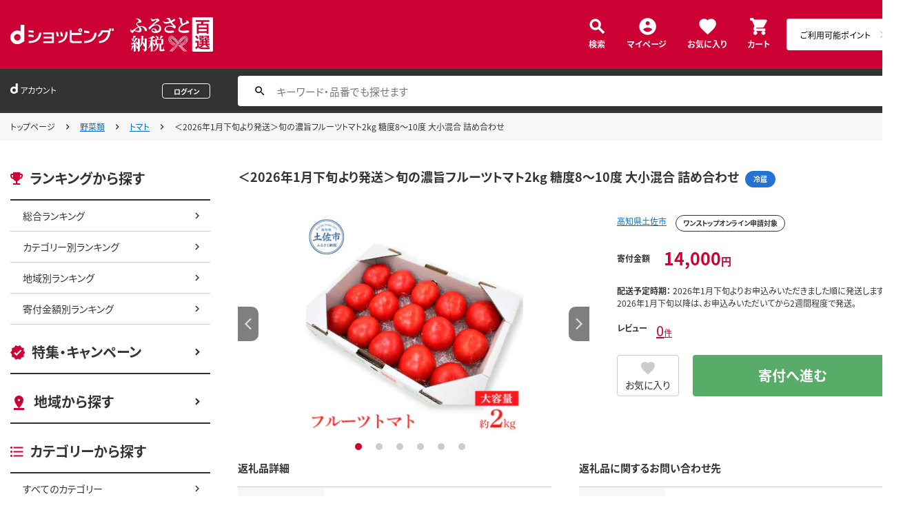

--- FILE ---
content_type: text/html;charset=UTF-8
request_url: https://dshopping-furusato.docomo.ne.jp/products/?product_code=392057r39205700556&sku=392057iis025
body_size: 12195
content:















<!doctype html>
<html lang="ja">
<head>



















<!-- Google Tag Manager -->
<script>
	(function(w,d,s,l,i){w[l]=w[l]||[];w[l].push({'gtm.start':new Date().getTime(),event:'gtm.js'});
	var f=d.getElementsByTagName(s)[0],j=d.createElement(s),dl=l!='dataLayer'?'&l='+l:'';
	j.async=true;
	j.src='https://www.googletagmanager.com/gtm.js?id='+i+dl;
	f.parentNode.insertBefore(j,f);})(window,document,'script','dataLayer','GTM-NTNJCD7');
</script>
<!-- End Google Tag Manager -->
<meta http-equiv="content-language" content="ja" />
<meta name="author" content="All About Life Marketing, Inc." />
<meta name="description" content="ｄショッピングふるさと納税百選はオールアバウトライフマーケティングが運営するふるさと納税ポータルサイトです｜ドコモ電話料金合算払いやｄポイントで簡単に決済できます。" />
<meta property="og:description" content="ｄショッピングふるさと納税百選はオールアバウトライフマーケティングが運営するふるさと納税ポータルサイトです｜ドコモ電話料金合算払いやｄポイントで簡単に決済できます。">
<meta property="og:image" content="/excludes/dfh/img/og-furusato-icon.png">
<meta name="robots" content="index, follow" />

<link rel="shortcut icon" href="/excludes/dfh/img/common/favicon.ico">
<link rel="apple-touch-icon-precomposed" href="/excludes/dfh/img/common/apple-touch-icon.png">

<meta property="og:site_name" content="d-ショップ ふるさと">

<meta name="google-site-verification" content="ocuekU4QshU3Y2NmsrswldfSlbtLenLFQxQibB_1rqM" />

<meta charset="UTF-8" />
<meta http-equiv="X-UA-Compatible" content="IE=edge" />
<meta name="viewport" content="width=device-width">


<title>＜2026年1月下旬より発送＞旬の濃旨フルーツトマト2kg 糖度8～10度 大小混合 詰め合わせ  | dショッピングふるさと納税百選</title>
		<meta name="keywords" content="}＜2026年1月下旬より発送＞旬の濃旨フルーツトマト2kg 糖度8～10度 大小混合 詰め合わせ ,dショッピング,dショッピングふるさと納税百選,通販,ふるさと納税,ドコモ ケータイ払い"/>
		<meta name="title" content="＜2026年1月下旬より発送＞旬の濃旨フルーツトマト2kg 糖度8～10度 大小混合 詰め合わせ  | dショッピングふるさと納税百選">

		<!-- webfonts -->
		<link rel="preload" as="font" href="/excludes/dfh/fonts/NotoSansJP-Regular.min.woff" type="font/woff" crossorigin>
		<link rel="preload" as="font" href="/excludes/dfh/fonts/NotoSansJP-Bold.min.woff" type="font/woff" crossorigin>
		<!-- CSS -->
		<link rel="stylesheet" href="/excludes/dfh/css/common.css">
		<link href="https://fonts.googleapis.com/icon?family=Material+Icons" rel="stylesheet">
		<link rel="stylesheet" href="/excludes/dfh/css/products.css">
		<link rel="stylesheet" href="/excludes/dfh/css/products_modal.css">
		<link rel="stylesheet" href="/excludes/dfh/css/modal.css">

		<!-- ページ自由記述 -->
		<link rel="canonical" href="https://dshopping-furusato.docomo.ne.jp/products/392057r39205700556">
		<meta property="og:url" content="https://dshopping-furusato.docomo.ne.jp/products?product_code=392057r39205700556&sku=392057iis025">
		<meta property="og:title" content="＜2026年1月下旬より発送＞旬の濃旨フルーツトマト2kg 糖度8～10度 大小混合 詰め合わせ  | dショッピングふるさと納税百選">

		<link rel="stylesheet" href="/excludes/ds/css/slider-pro.min.css">
		<link rel="stylesheet" href="/excludes/dfh/css/aigent.css">

		<!-- ▼ふるさと百選では機能として削除 -->
		<!--
		
		-->
		<!-- ▲ふるさと百選では機能として削除 -->

		<script type="text/javascript" src="/js/common/coupon.js"></script>
		<script type="text/javascript" src="/excludes/ds/js/product_detail_gtm.js"></script>
	

















<script src="https://ajax.googleapis.com/ajax/libs/jquery/3.7.1/jquery.min.js"></script>
<script src="https://cdnjs.cloudflare.com/ajax/libs/underscore.js/1.13.2/underscore-min.js"></script>
<script type="text/javascript" src="/excludes/dfh/js/jquery.colorbox-min.js"></script>



<script>
	window.ajaxGetLoginInfo = $.ajax({
		type: 'POST',
		url: '/ajaxGetLoginInfo',
		cache: false,
	});

	(function() {
		'use strict';

		var setGaUserInfo = function(json) {
			
			if (json.accountId) {
				window.dataLayer = window.dataLayer || [];
				dataLayer.push({'accountID': json.accountId});
			}
		}

		$.when(window.ajaxGetLoginInfo).then(function(json) {
			setGaUserInfo(json);
		});
	}());
</script>


<script src="/js/sp/access_check.js"></script>


<link rel="preconnect" href="https://dev.visualwebsiteoptimizer.com" />
<script type='text/javascript' id='vwoCode'>
window._vwo_code=window._vwo_code || (function() {
var account_id=714329,
version = 1.5,
settings_tolerance=2000,
library_tolerance=2500,
use_existing_jquery=(typeof jQuery == 'function'),
is_spa=1,
hide_element='body',
hide_element_style = 'opacity:0 !important;filter:alpha(opacity=0) !important;background:none !important',
f=false,d=document,vwoCodeEl=d.querySelector('#vwoCode'),code={use_existing_jquery:function(){return use_existing_jquery},library_tolerance:function(){return library_tolerance},hide_element_style:function(){return'{'+hide_element_style+'}'},finish:function(){if(!f){f=true;var e=d.getElementById('_vis_opt_path_hides');if(e)e.parentNode.removeChild(e)}},finished:function(){return f},load:function(e){var t=d.createElement('script');t.fetchPriority='high';t.src=e;t.type='text/javascript';t.onerror=function(){_vwo_code.finish()};d.getElementsByTagName('head')[0].appendChild(t)},getVersion:function(){return version},getMatchedCookies:function(e){var t=[];if(document.cookie){t=document.cookie.match(e)||[]}return t},getCombinationCookie:function(){var e=code.getMatchedCookies(/(?:^|;)\s?(_vis_opt_exp_\d+_combi=[^;$]*)/gi);e=e.map(function(e){try{var t=decodeURIComponent(e);if(!/_vis_opt_exp_\d+_combi=(?:\d+,?)+\s*$/.test(t)){return''}return t}catch(e){return''}});var i=[];e.forEach(function(e){var t=e.match(/([\d,]+)/g);t&&i.push(t.join('-'))});return i.join('|')},init:function(){if(d.URL.indexOf('__vwo_disable__')>-1)return;window.settings_timer=setTimeout(function(){_vwo_code.finish()},settings_tolerance);var e=d.createElement('style'),t=hide_element?hide_element+'{'+hide_element_style+'}':'',i=d.getElementsByTagName('head')[0];e.setAttribute('id','_vis_opt_path_hides');vwoCodeEl&&e.setAttribute('nonce',vwoCodeEl.nonce);e.setAttribute('type','text/css');if(e.styleSheet)e.styleSheet.cssText=t;else e.appendChild(d.createTextNode(t));i.appendChild(e);var n=this.getCombinationCookie();this.load('https://dev.visualwebsiteoptimizer.com/j.php?a='+account_id+'&u='+encodeURIComponent(d.URL)+'&f='+ +is_spa+'&vn='+version+(n?'&c='+n:''));return settings_timer}};window._vwo_settings_timer = code.init();return code;}());
</script>

</head>

<body id="js-contents_body" class="contents_body">
	













<!-- Google Tag Manager (noscript) -->
<noscript><iframe src="https://www.googletagmanager.com/ns.html?id=GTM-NTNJCD7" height="0" width="0" style="display:none;visibility:hidden"></iframe></noscript>
<!-- End Google Tag Manager (noscript) -->


	
	













<header id="js-header" class="header">
	<div class="header-inner">
		<div class="header-head">
			<div class="header-logo">
				<a href="https://dshopping.docomo.ne.jp/"><img src="/excludes/dfh/img/logo.svg" alt="dショッピング" class="header-logo_object"></a>
			</div>
			<h1 class="header-title"><a href="/"><img src="/excludes/dfh/img/fulusato_logo.svg" alt="ふるさと納税百選" class="header-title_object"></a></h1>
		</div>
		<div class="header-menu">
			<div class="header-burger"><a href="" id="js-nav_trigger" class="header-burger_action"></a></div>
			<ul class="header-menu_nav">
				<li class="header-menu_nav_list"><a href="/products_search/" class="nav nav--search">検索</a></li>
				<li class="header-menu_nav_list"><a href="/member/mypage/" class="nav nav--mypage">マイページ</a></li>
				<li class="header-menu_nav_list"><a href="/member/favorite/" class="nav nav--favorite">お気に入り</a></li>
				<li class="header-menu_nav_list"><a href="/cart/" class="nav nav--cart"><span>カート</span></a></li>
			</ul>
		</div>
		<div class="header-menu_dpoint  dpoint-sp">
			<div class="dpoint-wrap js-top-header-point-box">
				<ul id="dpoint">
				</ul>
			</div>
		</div>
	</div>
</header>



<script>
	$(function() {
		'use strict';

		var updatePointBox = function(json) {
			var html = '';

			if (json.userId != null && !json.dpointDispOffFlag && json.dPointComma != null) {
				html += '<a href="' + json.docomoPointSettingUrl + '" class="d_point">';
				html += '  <ul id="dpoint">';
				html += '    <li class="btn01 bd">';
				switch(json.stageCode){
					case '102':
						html += '<dl class="stage1">';
						break;
					case '103':
						html += '<dl class="stage2">';
						break;
					case '104':
						html += '<dl class="stage3">';
						break;
					case '105':
						html += '<dl class="stage4">';
						break;
					case '106':
						html += '<dl class="stage5">';
						break;
					default:
						html += '<dl class="others">';
						break;
				}
				html += '        <dt class="dpoint"><img src="/excludes/dfh/img/header/icon_point.png"></dt>';
				html += '        <dd class="dp"><img src="/excludes/dfh/img/header/dp/dp.png"></dd>';
				html += '        <dd class="number"><span class="point">' + json.dPointComma + '</span><span class="p">P</span></dd>';
				html += '      </dl>';
				html += '    </li>';
				html += '  </ul>';
				html += '</a>';
			} else {
				html += '<a href="' + json.docomoPointSettingUrl + '" class="d_point">';
				html += '  <ul id="dpoint">';
				html += '    <li class="btn03">';
				html += '      <p><span class="point">ご利用可能ポイント</span></p>';
				html += '    </li>';
				html += '  </ul>';
				html += '</a>';
			}

			$('.js-top-header-point-box').html(html);
		}

		var updateCartItemCount = function(json) {
			if (json.cartItemCount > 0) {
				if($('.nav--cart').find('.nav-cart_value').length == 0){
					$('.nav--cart').append('<span class="nav-cart_value">' + json.cartItemCount + '</span>');
				}
			}
		}

		$.when(window.ajaxGetLoginInfo).then(function(json) {
			updatePointBox(json);
			updateCartItemCount(json);
		});
	});
</script>



	
	













<div class="header_account">
	<div class="header_account-inner">
		
		<div class="header_account-main">
			<div class="header_account-top"></div>
			<div class="header_account-point"></div>
		</div>

		
		<div class="header_account-search">
			<input type="text" id="FOSH340_keyword" placeholder="キーワード・品番でも探せます" class="header_account-input search-input">
			<div id="clear_button" class="clearButton" onclick="ClearButton_Click()">
				<span class="clearButtonBefore"></span>
			</div>
		</div>
	</div>
</div>
<script src="/excludes/dfh/js/suggest_furusato.js"></script>
<link rel="stylesheet" href="/excludes/dfh/css/suggest_module.css" />


<script>
	$(function() {
		'use strict';
		var updateLoginInfo = function(json) {
			var html = '';
			if (json.userId != null) {
				// ログイン状態
				html += '<div class="header_account-top">';
				html += '<div class="header_account-title"><span class="header_account-title_text">アカウント</span></div>';
				if (!json.daccountErrorFlag) {
					if (json.maskDocomoId != null && json.maskDocomoId != '') {
						html += '<div class="header_account-mail"><a class="header_account-mail_link" href="';
						html += '/member/mypage/';
						html += '">' + json.maskDocomoId + '</a></div>';
					} else {
						html += '<div class="header_account-mail">未発行</div>';
					}
				}
				html += '<div class="header_account-action">'
				html += '<a href="/member/authentication/relogin" class="header_account-button js-modal_logout cboxElement">';
				html += '<span class="header_account-logout">ログアウト</span>';
				html += '</a>';
				html += '</div>';
				html += '</div>';
				if (!json.dpointDispOffFlag && json.limitDPointComma != null) {
					html += '<div class="header_account-point">' + json.limitDPointEndDate + 'までに有効のdポイント　' + json.limitDPointComma + 'P</div>';
				}
			} else {
				// 未ログイン状態
				html += '<div class="header_account-top">';
				html += '<div class="header_account-title"><span class="header_account-title_text">アカウント</span></div>';
				html += '<div class="header_account-mail"></div>';
				html += '<a href="/member/authentication/loginFromSideMenu" class="header_account-button">';
				html += '<span class="header_account-logout">ログイン</span>';
				html += '</div>';
			}
			$('.header_account-main').html(html);
			$(window).trigger('resize');
		}

		$.when(window.ajaxGetLoginInfo).then(function(json) {
			updateLoginInfo(json);
		});
	});
</script>


	
	
	
		<div class="breadcrumb">
			<div class="breadcrumb-inner">
				<ol class="breadcrumb_list">
					<li class="breadcrumb_list-inner">
						<a href="/" class="breadcrumb_link">トップページ</a>
					</li>
					<li class="breadcrumb_list-inner">
						<a href="/products_search?category_uri=600">野菜類</a>
					</li>
					<li class="breadcrumb_list-inner">
							<a href="/products_search?category_uri=600%2F6004">トマト</a>
						</li>
					<!-- ふるさと納税百選phase1では未対応 -->
					<li class="breadcrumb_list-inner">
						<span>＜2026年1月下旬より発送＞旬の濃旨フルーツトマト2kg 糖度8～10度 大小混合 詰め合わせ </span>
					</li>
				</ol>
			</div>
		</div>
	
		
	

	
	<div class="contents">
		<div class="contents-inner">
			













<div id="js-nav_over" class="contents-nav_over"></div>
<div id="js-nav_view" class="contents-nav">
	<div class="contents-nav_inner">
		<div class="contents-nav_close">
			<a href="" id="js-nav_close" class="contents-nav_close_item"></a>
		</div>
		<section class="side_nav">
			<header class="side_nav-header">
				<h2 class="side_nav-title side_nav-title--ranking">ランキングから探す</h2>
			</header>
			<div class="side_nav-body">
			<ul class="side_nav-list">
				<li class="side_nav-list_item"><a href="/ranking/total" class="side_nav_link side_nav_link--child">総合ランキング</a></li>
				<li class="side_nav-list_item"><a href="/ranking/category" class="side_nav_link side_nav_link--child">カテゴリー別ランキング</a></li>
				<li class="side_nav-list_item"><a href="/ranking/area" class="side_nav_link side_nav_link--child">地域別ランキング</a></li>
				<li class="side_nav-list_item"><a href="/ranking/donation" class="side_nav_link side_nav_link--child">寄付金額別ランキング</a></li>
			</ul>
		</div>
		</section>
		<section class="side_nav side_nav--layout">
			<header class="side_nav-header">
				<h2 class="side_nav-title side_nav-title--campaign"><a href="/campaign" class="side_nav_link side_nav_link--parent">特集・キャンペーン</a></h2>
			</header>
		</section>
		<section class="side_nav side_nav--layout">
			<header class="side_nav-header">
				<h2 class="side_nav-title side_nav-title--area"><a href="/area" class="side_nav_link side_nav_link--parent">地域から探す</a></h2>
			</header>
		</section>
		<section class="side_nav side_nav--layout">
			<header class="side_nav-header">
				<h2 class="side_nav-title side_nav-title--category">カテゴリーから探す</h2>
			</header>
			<div class="side_nav-body">
				<ul class="side_nav-list">
					<li class="side_nav-list_item"><a href="/products_search" class="side_nav_link side_nav_link--child">すべてのカテゴリー</a></li>
					<li class="side_nav-list_item"><a href="/products_search?category_uri=100" class="side_nav_link side_nav_link--child">肉</a></li>
					<li class="side_nav-list_item"><a href="/products_search?category_uri=200" class="side_nav_link side_nav_link--child">米・パン</a></li>
					<li class="side_nav-list_item"><a href="/products_search?category_uri=300" class="side_nav_link side_nav_link--child">果物類</a></li>
					<li class="side_nav-list_item"><a href="/products_search?category_uri=400" class="side_nav_link side_nav_link--child">エビ・カニ等</a></li>
					<li class="side_nav-list_item"><a href="/products_search?category_uri=500" class="side_nav_link side_nav_link--child">魚貝類</a></li>
					<li class="side_nav-list_item"><a href="/products_search?category_uri=600" class="side_nav_link side_nav_link--child">野菜類</a></li>
					<li class="side_nav-list_item"><a href="/products_search?category_uri=700" class="side_nav_link side_nav_link--child">卵（鶏、烏骨鶏等）</a></li>
					<li class="side_nav-list_item"><a href="/products_search?category_uri=800" class="side_nav_link side_nav_link--child">お酒</a></li>
					<li class="side_nav-list_item"><a href="/products_search?category_uri=900" class="side_nav_link side_nav_link--child">飲料類</a></li>
					<li class="side_nav-list_item"><a href="/products_search?category_uri=1000" class="side_nav_link side_nav_link--child">菓子</a></li>
					<li class="side_nav-list_item"><a href="/products_search?category_uri=1100" class="side_nav_link side_nav_link--child">加工品等</a></li>
					<li class="side_nav-list_item"><a href="/products_search?category_uri=1200" class="side_nav_link side_nav_link--child">麺類</a></li>
					<li class="side_nav-list_item"><a href="/products_search?category_uri=1300" class="side_nav_link side_nav_link--child">調味料・油</a></li>
					<li class="side_nav-list_item"><a href="/products_search?category_uri=1400" class="side_nav_link side_nav_link--child">鍋セット</a></li>
					<li class="side_nav-list_item"><a href="/products_search?category_uri=1500" class="side_nav_link side_nav_link--child">旅行</a></li>
					<li class="side_nav-list_item"><a href="/products_search?category_uri=1600" class="side_nav_link side_nav_link--child">イベントやチケット等</a></li>
					<li class="side_nav-list_item"><a href="/products_search?category_uri=1700" class="side_nav_link side_nav_link--child">地域のお礼の品</a></li>
					<li class="side_nav-list_item"><a href="/products_search?category_uri=1800" class="side_nav_link side_nav_link--child">スポーツ・アウトドア</a></li>
					<li class="side_nav-list_item"><a href="/products_search?category_uri=1900" class="side_nav_link side_nav_link--child">雑貨・日用品</a></li>
					<li class="side_nav-list_item"><a href="/products_search?category_uri=2000" class="side_nav_link side_nav_link--child">美容</a></li>
					<li class="side_nav-list_item"><a href="/products_search?category_uri=2100" class="side_nav_link side_nav_link--child">ファッション</a></li>
					<li class="side_nav-list_item"><a href="/products_search?category_uri=2200" class="side_nav_link side_nav_link--child">家具・工芸品・装飾品</a></li>
					<li class="side_nav-list_item"><a href="/products_search?category_uri=2300" class="side_nav_link side_nav_link--child">感謝状等</a></li>
				</ul>
			</div>
		</section>
		<section class="side_nav side_nav--layout">
			<header class="side_nav-header">
				<h2 class="side_nav-title side_nav-title--money">寄付金額から探す</h2>
			</header>
			<div class="side_nav-body">
				<ul class="side_nav-list">
					<li class="side_nav-list_item"><a href="/products_search?max_price=5000" class="side_nav_link side_nav_link--child">～5,000円で探す</a></li>
					<li class="side_nav-list_item"><a href="/products_search?min_price=5001&max_price=8000" class="side_nav_link side_nav_link--child">5,001円～8,000円で探す</a></li>
					<li class="side_nav-list_item"><a href="/products_search?min_price=8001&max_price=10000" class="side_nav_link side_nav_link--child">8,001円～10,000円で探す</a></li>
					<li class="side_nav-list_item"><a href="/products_search?min_price=10001&max_price=15000" class="side_nav_link side_nav_link--child">10,001円～15,000円で探す</a></li>
					<li class="side_nav-list_item"><a href="/products_search?min_price=15001&max_price=20000" class="side_nav_link side_nav_link--child">15,001円～20,000円で探す</a></li>
					<li class="side_nav-list_item"><a href="/products_search?min_price=20001&max_price=30000" class="side_nav_link side_nav_link--child">20,001円～30,000円で探す</a></li>
					<li class="side_nav-list_item"><a href="/products_search?min_price=30001&max_price=50000" class="side_nav_link side_nav_link--child">30,001円～50,000円で探す</a></li>
					<li class="side_nav-list_item"><a href="/products_search?min_price=50001&max_price=100000" class="side_nav_link side_nav_link--child">50,001円～100,000円で探す</a></li>
					<li class="side_nav-list_item"><a href="/products_search?min_price=100001" class="side_nav_link side_nav_link--child">100,001円～で探す</a></li>
				</ul>
			</div>
		</section>
		<section class="side_nav side_nav--layout">
			<header class="side_nav-header">
				<h2 class="side_nav-title side_nav-title--help">ヘルプ</h2>
			</header>
			<div class="side_nav-body">
				<ul class="side_nav-list">
					<li class="side_nav-list_item"><a href="/guide/beginner/" class="side_nav_link side_nav_link--child">初めての方へ</a></li>
					<li class="side_nav-list_item"><a href="/guide/creditable_amount/" class="side_nav_link side_nav_link--child">控除上限金額の目安</a></li>
					<li class="side_nav-list_item"><a href="/guide/tax_return/" class="side_nav_link side_nav_link--child">ふるさと納税確定申告ガイド</a></li>
					<li class="side_nav-list_item"><a href="/guide/onestop/" class="side_nav_link side_nav_link--child">ワンストップ特例制度</a></li>
					<li class="side_nav-list_item"><a href="https://faq-dshopping-furusato-docomo.dga.jp" class="side_nav_link side_nav_link--child">よくある質問</a></li>
					<li class="side_nav-list_item"><a href="/information/" class="side_nav_link side_nav_link--child">お知らせ</a></li>
					<li class="side_nav-list_item"><a href="/toiawase/" class="side_nav_link side_nav_link--child">お問い合わせ</a></li>
					<li class="side_nav-list_item"><a href="/term/terms-of-service/" class="side_nav_link side_nav_link--child">利用規約</a></li>
					<li class="side_nav-list_item"><a href="/privacy/" class="side_nav_link side_nav_link--child">プライバシーポリシー</a></li>
				</ul>
			</div>
		</section>
	</div>
</div>
			<script>
			$(function(){
				$(document).on("click", ".ui-widget-overlay", function() {
					$(this).prev().find(".ui-dialog-content").dialog("close");
				});

				$.when(window.ajaxGetLoginInfo).then(function(json) {
					if (!json.daccountErrorFlag) {
						var myUserPointInt=parseInt(json.dPoint);
						//var myUserGetPoint=$('.point-line>.point-info>strong>span')[0]['innerHTML'];

						if(myUserPointInt>0) {
							$('.userPoint').prepend('<div class="products_dpoint-point_title">つかえるdポイント</div>' +
							'<div class="products_dpoint-point_text"><span class="products_dpoint-point_text_emphasis">'+json.dPointComma+'</span>P</div>');
						} else {
							$('.userPoint').prepend('<div class="products_dpoint-point_title">つかえるdポイント</div>' +
									'<div class="products_dpoint-point_text"><span class="products_dpoint-point_text_emphasis">-</span>P</div>');
						}
						if (json.accountId) {
							$.ajax({
								url: '/ajax_api/add_item_to_history',
								type:'POST',
								dataType: 'json',
								data : {id : "11157959",
										operationId : "392057r39205700556",
										ph : "392057iis025"},
								timeout : 300,
							});
						}
					}
					//$('.point-line').css('margin','10px -10px -10px');
				});

				$.ajax({
					url: '/ajax_api/detail_analyze',
					type:'POST',
					dataType: 'json',
					data : {id : 11157959},
					timeout : 30,
				});

				var publishDto = {
					id: "11157959",
					operationId : "392057r39205700556",
					ph : "392057iis025",
					clickCouponId : "",
					recruitEndFlag : false,
					// isClickCouponApplied : 
				};

				// ふるさと百選phase1では未実装
				//if ($('#coupon_content') != null) {
					//$('#coupon_content').show();
					//makeCouponArea(publishDto);
				//}

				// お気に入り登録済みかの確認処理
				$.ajax({
					url: '/ajax_api/is_favorite',
					type:'GET',
					dataType: 'json',
					data : {id : 11157959},
					timeout : 300
				}).done(function(data){
					if (data !== undefined && data.result == 'true') {
						var object = $(".addFavoriteProduct");
						if (object != undefined && object[0]) {
							if (!object.hasClass('is-active')) {
								object.addClass('is-active');
							}
						}
					}
				});
			});
		</script>

		<!-- ▼編成枠 includeファイル -->
		<!-- ▲編成枠 includeファイル -->

		<script language="javascript" type="text/javascript">
			var fosh710_product_cd = "392057r39205700556";
			var fosh710_product_nm = "＜2026年1月下旬より発送＞旬の濃旨フルーツトマト2kg 糖度8～10度 大小混合 詰め合わせ ";
			var fosh710_image_url = "https://dshopping-furusato.docomo.ne.jp/images/product/392057/r3_1/large/r39205700556_1.jpg";
		</script>

		<!-- -->
		<!-- -->

		<!-- ▼コンポ―ネント/main -->
		<!--▼お探しの商品が見つかりませんでした -->
		<!--▲お探しの商品が見つかりませんでした -->
		<script>
			(function() {
				window.gv = window.gv || new GlobalVariable();
				gv.prd_setProductDetail(
					
							'yes', // stock
						
					'14000', // price
					'392057r39205700556', // product_id
					'＜2026年1月下旬より発送＞旬の濃旨フルーツトマト2kg 糖度8～10度 大小混合 詰め合わせ ', // product_name
					
							'https://dshopping-furusato.docomo.ne.jp/images/product/392057/r3_1/large/r39205700556_1.jpg', // product_image
						
					'', // color_code
					'', // size_code
					'600/6004', // category_uri
					'', // shop_code
					'', // brand_code
					'' // delivery_fee_type_code
				);
			})();
		</script>
		<script>
			new Products(this, 'CMS_ds_00000170').putProduct(
				'＜2026年1月下旬より発送＞旬の濃旨フルーツトマト2kg 糖度8～10度 大小混合 詰め合わせ ', // product_name
				'392057r39205700556', // product_code
				'392057iis025', // sku
				'14000', // price
				'土佐市', // partner_name
				'600/6004', // main_category_uri
				'', // quantity
				'野菜類', // large_category_name
				'トマト', // middle_category_name
				'' // small_category_name
			).ee_mViewProductDetails();
		</script>
		<style>
			.usepoint::after{content:none !important;}
			.usepoint{font-weight: normal;font-size: 80%;padding: 0 10px 0 0;}
		</style>

		<script>
			
			$(function() {
				$('#js-visible_after_view_timer').css('visibility', 'visible');
			});
		</script>

		<!-- 返礼品詳細用コンテンツエリア -->
		<div class="contents-main">
			<!-- 返礼品詳細メインエリア -->
			<section class="products">
				<div class="products-header">
					<span class="products-title">＜2026年1月下旬より発送＞旬の濃旨フルーツトマト2kg 糖度8～10度 大小混合 詰め合わせ </span>
					<span class="cassette_label cassette_label--new cassette_label--layout">
							
								冷蔵
							</span>
					</div>
				<div class="products-object">
					<!-- slick -->
					<div class="products_slider">
						<div class="products_slider-inner">
							<ul id="js-products-slider" class="products_slider-list">
								<li class="products_slider-list_item">
										<div>
											<img data-lazy="https://dshopping-furusato.docomo.ne.jp/images/product/392057/r3_1/large/r39205700556_1.jpg" >
										</div>
									</li>
								<li class="products_slider-list_item">
										<div>
											<img data-lazy="https://dshopping-furusato.docomo.ne.jp/images/product/392057/r3_2/large/r39205700556_2.jpg" >
										</div>
									</li>
								<li class="products_slider-list_item">
										<div>
											<img data-lazy="https://dshopping-furusato.docomo.ne.jp/images/product/392057/r3_3/large/r39205700556_3.jpg" >
										</div>
									</li>
								<li class="products_slider-list_item">
										<div>
											<img data-lazy="https://dshopping-furusato.docomo.ne.jp/images/product/392057/r3_4/large/r39205700556_4.jpg" >
										</div>
									</li>
								<li class="products_slider-list_item">
										<div>
											<img data-lazy="https://dshopping-furusato.docomo.ne.jp/images/product/392057/r3_5/large/r39205700556_5.jpg" >
										</div>
									</li>
								<li class="products_slider-list_item">
										<div>
											<img data-lazy="https://dshopping-furusato.docomo.ne.jp/images/product/392057/r3_6/large/r39205700556_6.jpg" >
										</div>
									</li>
								</ul>
						</div>
					</div>
				</div>

				<!-- slick -->
				<div class="products-summary">
					<div class="products-jichitai">
						<a href="/jichitai/392057">
							高知県土佐市</a>
						<span class="cassette_label cassette_label--onestop">ワンストップオンライン申請対象</span>
						</div>
					<div class="products-price">
						<div class="products-price_title">寄付金額</div>
						<div class="products-price_price">
							<span class="products-price_emphasis">14,000</span>円
							<!--  <span class="tax-s">（税込）</span> -->
						</div>
					</div>
					<!-- ▼ふるさと百選では機能として削除 -->
					<!--
					
					 -->
					<!-- ▼送料無料のとき -->
					<!--
					<!-- ▲送料無料のとき -->

					<div class="products-estimate_delivery">
							<span class="products-estimate_delivery_emphasis">配送予定時期： </span>
								2026年1月下旬よりお申込みいただきました順に発送します。
2026年1月下旬以降は、お申込みいただいてから2週間程度で発送。</div>
					<!-- レビュー機能(総合評価) -->
					<div class="products-evaluation">
							<div class="products-review">
								<span class="products-review_title">レビュー</span>
								<span class="products-review_number">
									<a href="#review">
										<span class="products-review_number_emphasis">
											0</span>件
									</a>
								</span>
							</div>
						</div>
					<div class="products-actions">
						<div class="review_media_btn">
							<div class="products-actions_like">
									<a pn="＜2026年1月下旬より発送＞旬の濃旨フルーツトマト2kg 糖度8～10度 大小混合 詰め合わせ "
										p="392057r39205700556"
										s="392057iis025"
										pp="14000"
										wn="土佐市"
										lc="野菜類"
										mc="トマト"
										sc=""
										m=""
										class="like_button addFavoriteProduct">お気に入り</a>
								</div>
								<div class="products-actions_submit">
									<!-- ▼▼if分岐 カートボタン -->
									<a href=""
											pn="＜2026年1月下旬より発送＞旬の濃旨フルーツトマト2kg 糖度8～10度 大小混合 詰め合わせ "
											p="392057r39205700556"
											s="392057iis025"
											pp="14000"
											wn="土佐市"
											q="1"
											lc="野菜類"
											mc="トマト"
											sc=""
											m=""
											c="1"
											class="conversion_button conversion_button--large is-active addCart js-to-cart-box">寄付へ進む</a>
									<!-- ▲▲if分岐 カートボタン -->

									<!-- ▼ふるさと百選では機能として削除 -->
									<!-- ▼▼if分岐21-03 予約時 -->
									<!--
									
									 -->
									<!-- ▲▲if分岐21-03 予約時 -->

									<!-- ▼▼if分岐21-01 在庫なし時 -->
									<!-- ▲▲if分岐21-01 在庫なし時 -->

									<!-- ▼ふるさと百選では機能として削除 -->
									<!-- ▼▼if分岐21-04 取扱いなし時 -->
									<!-- ▲▲if分岐21-04 取扱いなし時 -->
								</div>
								<input type="hidden" name="$csrfToken" value="">
							</div>
					</div>
				</div>

				<div class="products-info">
					<!-- 左ブロック -->
					<div class="products-info_inner">
						<div class="products_info">
							<div class="products_info-title">返礼品詳細</div>
							<ul class="products_info-table">
								<li class="products_info-item">
										<div class="products_info-item_title">申込期日</div>
										<div class="products_info-item_text">2025年6月23日～2026年5月31日まで</div>
									</li>
								<li class="products_info-item">
										<div class="products_info-item_title">容量</div>
										<div class="products_info-item_text">フルーツトマト　約2kg</div>
									</li>
								<li class="products_info-item">
										<div class="products_info-item_title">賞味期限<br/>消費期限</div>
										<div class="products_info-item_text">到着日より10日</div>
									</li>
								<li class="products_info-item">
									<div class="products_info-item_title">事業者名</div>
									<div class="products_info-item_text">有限会社池一菜果園</div>
								</li>
							</ul>
						</div>
						<div class="products_info">
								<div class="products_info-title">お申込み・配送・その他</div>
								<ul class="products_info-table">
									<li class="products_info-item">
											<div class="products_info-item_title">配送方法</div>
											<div class="products_info-item_text">冷蔵</div>
										</li>
									</ul>
							</div>
						</div>
					<!-- 左ブロック -->
					<!-- 右ブロック -->
					<div class="products-info_inner">
						<div class="products_info">
							<div class="products_info-title">返礼品に関するお問い合わせ先</div>
							<ul class="products_info-table">
								<li class="products_info-item">
									<div class="products_info-item_title">お問い合わせ先</div>
									<div class="products_info-item_text">高知県土佐市役所産業振興課</div>
								</li>
								<li class="products_info-item">
									<div class="products_info-item_title">住所</div>
									<div class="products_info-item_text">高知県土佐市高岡町甲2017-1</div>
								</li>
								<li class="products_info-item">
									<div class="products_info-item_title">電話番号</div>
									<div class="products_info-item_text">088-852-7679</div>
								</li>
								<li class="products_info-item">
									<div class="products_info-item_title">受付時間</div>
									<div class="products_info-item_text">9：00～17：00（土日祝日除く）</div>
								</li>
								<li class="products_info-item">
										<div class="products_info-item_title">お問い合わせ<br/>ホームページ</div>
										<div class="products_info-item_text">
											<a href="https://www.city.tosa.lg.jp/" class="text_link text_link--small_light">https://www.city.tosa.lg.jp/</a>
										</div>
									</li>
								</ul>
						</div>
					</div>
					<!-- 右ブロック -->
				</div>
			</section>
			<!-- 自治体掲載情報エリア -->

			<section class="freearea_wrapper">
					美味しい時期のフルーツトマトは味が濃く肉厚な果肉が特徴。<br>頬張ると旨味が口いっぱいに広がります。<br>この時期のみの特別提供！Ａ品フルーツトマト2ｋｇの詰め合わせです。（大小混合）<br>池トマトは甘味と酸味の絶妙なバランス、そして濃厚な味と香りが特徴です。<br>おいしさの秘密は栽培方法。<br>土づくりから収穫まで手間を惜しまず１００日かけて完熟させます。<br>そして独自の発酵アミノ栽培により、味だけでなく栄養価ともに濃厚なトマトになります。<br><br>糖度8度以上<br>品種：桃太郎<br><br>【製造元：有限会社池一菜果園】<br><br>フルーツトマト ふるーつとまと とまと トマト 甘い 濃厚 美味しい 箱詰め 大容量 まとめ買い</section>
			<section class="freearea_wrapper">
					<div class="products_info">
						<div class="products_info-title">注意書き</div>
						
※返礼品コード: iis025</div>
				</section>
			<!-- レビューエリア -->
			<section class="main_nav main_nav--layout review_area" id="review">
					<header class="main_nav-header">
						<h2 class="main_nav-title">返礼品レビュー</h2>
					</header>
					<!--▼▼投稿が0件の場合-->
					<p>
							投稿されたレビューは0件です。
						</p>
					<!--▲▲投稿が0件の場合-->
					</section>
				<div style="display: none">
	<div class="report_modal" id="pop_report_confirm">
		<div class="modal-body">
			<h1 class="modal-text">このレビューが不適切であり、削除される事が望ましいと思われる場合は、下記ボタンを押下してください。</h1>
			<h1 class="modal-text"><small>この機能はレビューの削除をお約束するものではございません。</small></h1>
			<div class="modal-action">
				<div class="action">
					<div class="action-main">
						<ul class="actionlist">
							<li class="actionlist-item"><a class="sub_button" id="agree_report" href="javascript:void(0);">報告する</a></li>
							<li class="actionlist-item"><a class="sub_button" href="javascript:void(0);" onclick="$.colorbox.close(); return false;">報告しない</a></li>
						</ul>
					</div>
				</div>
			</div>
		</div>
	</div>
</div>

<div style="display: none">
	<div class="report_modal" id="pop_report_finish">
		<div class="modal-body">
			<h1 class="modal-text">ご意見をお寄せくださり、ありがとうございます。</h1>
			<h1 class="modal-text"><small>この機能はレビューの削除をお約束するものではございません。</small></h1>
			<div class="modal-action">
				<div class="action">
					<div class="action-main">
						<ul class="actionlist">
							<li class="actionlist-item"><a class="sub_button" href="javascript:void(0);" onclick="$.colorbox.close(); return false;">閉じる</a></li>
						</ul>
					</div>
				</div>
			</div>
		</div>
	</div>
</div>
<input type="hidden" name="targetReviewId" value="" />
				<input type="hidden" name="displayMode" value="" />
				<input type="hidden" name="productCode" value="392057r39205700556" />
				<input type="hidden" name="targetPage" value="productDetail" />
			<!-- 関連キーワードエリア -->
			<section class="main_nav main_nav--layout">
				<header class="main_nav-header">
					<h2 class="main_nav-title main_nav-title--search js-keyword-tag">関連キーワード</h2>
				</header>
				<div class="main_nav-body">
					<div class="labels">
						<ul class="labels-list">
							<li class="labels-list-item">
								<a href="/products_search?cntrctr_cd=392057&amp;category_uri=600%2F6004" class="select_label select_label--noclose">土佐市</a>
							</li>
						</ul>
					</div>
				</div>
			</section>

			<!-- レコメンドエリア -->
			<section class="main_nav main_nav--layout04 aigent_recommend">
				<header class="main_nav-header">
					<h2 class="main_nav-title">おすすめ返礼品</h2>
				</header>
				<div class="main_nav-body">
					<div id="recommender_pc1301"></div>
				</div>
				<div id="__se_hint" style="display: none;">
					<div id="__se_spec_pc1301">
						<span class="__se_prod">dfh_392057r39205700556</span>
						<span class="__se_num">5</span>
						<span class="__se_cust"></span>
						<span class="__se_cat">dfh</span>
					</div>
				</div>
			</section>

			<script src="/excludes/ds/js/aigent.js"></script>
<script>
$(function() {
	$.when(window.ajaxGetLoginInfo).then(function(json) {
		
		$('.__se_cust').each(function() {
			$this = $(this);
			if (json.accountId) {
				$this.text(json.accountId);
			} else {
				$this.remove();
			}
		});

		var s = document.createElement('script');
		s.type = 'text/javascript';
		s.async = true;
		s.src = '//dmktshop.silveregg.net/suite/page?m=dmktshop&p=pc_pddt_dfh&cookie='+aigentGetCookieId()+'&t='+(new Date()).getTime()+'&r='+escape(document.referrer)+'&u='+encodeURIComponent(window.location.href);
		var e = document.getElementsByTagName('script')[0];
		e.parentNode.insertBefore(s,e);
	});
});
</script>
<!-- 関連返礼品エリア -->
			<!-- ランキングエリア -->
			<section class="main_nav main_nav--layout">
					<header class="main_nav-header">
						<h2 class="main_nav-title">ランキング</h2>
					</header>
					<div class="main_nav-body">
						<ul class="scroll_col_list scroll_col_list--ranking">
							<li class="scroll_col_list-item">
									<a href="/products/392057r39205700501?sku=392057USK002" class="scroll_col_cassette">
										<div class="scroll_col_cassette-object js-lazyimg">
											<img class="scroll_col_cassette-img" data-src="https://dshopping-furusato.docomo.ne.jp/images/product/392057/r3_1/large/r39205700501_1.jpg" alt="こだわり！土佐の海鮮丼の素５種・各2袋セット">
										</div>
										<div class="scroll_col_cassette-body">
											<div class="scroll_col_cassette-read">こだわり！土佐の海鮮丼の素５種・各2袋セット</div>
											<div class="scroll_col_cassette-value">
												14,000<span>円</span>
											</div>
											<div class="scroll_col_cassette-note">高知県土佐市</div>
										</div>
									</a>
								</li>
							<li class="scroll_col_list-item">
									<a href="/products/392057tds006?sku=392057tds006" class="scroll_col_cassette">
										<div class="scroll_col_cassette-object js-lazyimg">
											<img class="scroll_col_cassette-img" data-src="https://dshopping-furusato.docomo.ne.jp/images/product/392057/im16/large/image_1_r39205700416.png" alt="A-154 はなもくシリーズ">
										</div>
										<div class="scroll_col_cassette-body">
											<div class="scroll_col_cassette-read">A-154 はなもくシリーズ</div>
											<div class="scroll_col_cassette-value">
												22,000<span>円</span>
											</div>
											<div class="scroll_col_cassette-note">高知県土佐市</div>
										</div>
									</a>
								</li>
							<li class="scroll_col_list-item">
									<a href="/products/392057tus004?sku=392057tus004" class="scroll_col_cassette">
										<div class="scroll_col_cassette-object js-lazyimg">
											<img class="scroll_col_cassette-img" data-src="https://dshopping-furusato.docomo.ne.jp/images/product/392057/im04/large/image_1_r39205700204.png" alt="A-40 かつおのハランボ">
										</div>
										<div class="scroll_col_cassette-body">
											<div class="scroll_col_cassette-read">A-40 かつおのハランボ</div>
											<div class="scroll_col_cassette-value">
												15,000<span>円</span>
											</div>
											<div class="scroll_col_cassette-note">高知県土佐市</div>
										</div>
									</a>
								</li>
							<li class="scroll_col_list-item">
									<a href="/products/392057iwg001?sku=392057iwg001" class="scroll_col_cassette">
										<div class="scroll_col_cassette-object js-lazyimg">
											<img class="scroll_col_cassette-img" data-src="https://dshopping-furusato.docomo.ne.jp/images/product/392057/im17/large/image_1_r39205700417.png" alt="A-155 ベネチアーナ">
										</div>
										<div class="scroll_col_cassette-body">
											<div class="scroll_col_cassette-read">A-155 ベネチアーナ</div>
											<div class="scroll_col_cassette-value">
												7,000<span>円</span>
											</div>
											<div class="scroll_col_cassette-note">高知県土佐市</div>
										</div>
									</a>
								</li>
							<li class="scroll_col_list-item">
									<a href="/products/392057hmh036?sku=392057hmh036" class="scroll_col_cassette">
										<div class="scroll_col_cassette-object js-lazyimg">
											<img class="scroll_col_cassette-img" data-src="https://dshopping-furusato.docomo.ne.jp/images/product/392057/im69/large/image_1_r39205700469.png" alt="Ａ-190 赤珊瑚 数珠・念珠 本連">
										</div>
										<div class="scroll_col_cassette-body">
											<div class="scroll_col_cassette-read">Ａ-190 赤珊瑚 数珠・念珠 本連</div>
											<div class="scroll_col_cassette-value">
												340,000<span>円</span>
											</div>
											<div class="scroll_col_cassette-note">高知県土佐市</div>
										</div>
									</a>
								</li>
							</ul>
					</div>
				</section>
			</div>

		<!-- ▼コンポ―ネント/（編成枠） -->
		<!-- ▲コンポ―ネント/（編成枠）-->
		<script type="text/javascript">
			//<!--
			$(document).on("click", ".btn_xs",function() {
				return false;
			});
			-->
		</script>

		<!-- -->
		<!-- ▼ふるさと百選からは機能として削除 -->
		<!-- ▼コンポ―ネント/ソーシャルボタン -->
		<!--▼#include virtual="/include/sns-share.html" -->
		<!--
		<section class="social--share">
			<div class="inner">
				<a class="sns-email" href="mailto:?subject=d ショッピングの&body=＜2026年1月下旬より発送＞旬の濃旨フルーツトマト2kg 糖度8～10度 大小混合 詰め合わせ %0d%0a"></a>
				<a target="_blank" class="sns-twitter" href="https://twitter.com/share?url="></a>
				<a target="_blank" class="sns-facebook" href="https://www.facebook.com/sharer/sharer.php?u="></a>
			</div>
		</section>
		 -->
		<!--▲#include virtual="/include/sns-share.html" -->
		<!-- ▲コンポ―ネント/ソーシャルボタン -->
		<!-- ▲ふるさと百選からは機能として削除 -->
		<!-- ▼ふるさと百選からは機能として削除 -->
		<!--
		<script>
			$('.partner-name').wrapInner('<a style="text-decoration:underline;" href="/partner/?pcode=392057"></a>')
		</script>

		<div class="dialog-login" style="display: none;">
			<p id="dialogText" style="margin-bottom: 0px;"></p>
		</div>
		<!-- <script>
	$(function() {
		
		var isPayTypeMobileAvailable = function (sbscrbStat, scFlg) {
			return sbscrbStat == '0'
				|| sbscrbStat == '1'
				|| sbscrbStat == '2'
				|| (sbscrbStat == '3' && scFlg == 1);
		};
		$.when(window.ajaxGetLoginInfo).then(function(json) {
			$('button.js-not-reservable-by-credit-card').each(function () {
				$this = $(this);
				if (json.userId == null || !isPayTypeMobileAvailable(json.sbscrbStat, json.scFlg)) {
					
					$this.removeClass('btn_reserv addCart btn_tocart');
					$this.addClass('btn_no_stock');
					$this.text('準備中');
				}
				$this.css('visibility', 'visible');
			});
			$('a.js-not-reservable-by-credit-card').each(function () {
				$this = $(this);
				if (json.userId == null || !isPayTypeMobileAvailable(json.sbscrbStat, json.scFlg)) {
					
					$this.replaceWith('<button class="btn btn_cart btn_no_stock" type="button">準備中</button>');
				}
				$this.css('visibility', 'visible');
			});
		});
	});
</script>
 -->
		<!-- ▲ふるさと百選からは機能として削除 -->

		<style>
			.box-fadein img {
				opacity: 0;
				-webkit-transition: opacity 0.3s;
				transition: opacity 0.3s;
			}
			.box-fadein.lazyloaded img.lazyloaded {
				opacity: 1;
			}
		</style>
		<script src="/excludes/ds/js/lazysizes.min.js" async></script>
	
		</div>
	</div>

	
	<footer class="footer">
		<script type="text/javascript" src="/excludes/ds/js/jquery.sliderPro.min.js"></script>
		<script type="text/javascript" src="https://web-cache.chocomaru.com/jplayer.js"></script>
		<script type="text/javascript" src="/excludes/ds/js/swiper.min.js"></script>
		<!-- ▼ふるさと百選からは機能として削除 -->
		<!--
		<script type="text/javascript" src="/excludes/ds/js/postage-modal.js"></script>
		-->

		<script>
			$('.optimize_ranking_more2').on('click', function () {
				$(this).hide();
				$('#optimize_category_ranking2 .item').each(function () {
					$(this).show();
				});
			});
		</script>
	
		













<div class="footer-nav">
	<div class="footer-nav_inner">
		<div class="footer-nav_main">
			<div class="footer-nav_group_wrap">
				<div class="footer-nav_group">
					<div class="footer-nav_header">
						<h2 class="footer-nav_title footer-nav_title--purpose">目的別に探す</h2>
					</div>
					<div class="footer-nav_body">
						<ul class="footer-nav_main_list">
							<li class="footer-nav_main_list_item"><a href="/ranking/total/" class="footer-nav_link">ランキングから探す</a></li>
							<li class="footer-nav_main_list_item"><a href="/campaign/" class="footer-nav_link">特集・キャンペーン</a></li>
							<li class="footer-nav_main_list_item"><a href="/products_search" class="footer-nav_link">カテゴリーから探す</a></li>
							<li class="footer-nav_main_list_item"><a href="/products_search?max_price=5000" class="footer-nav_link">寄付金額から探す</a></li>
							<li class="footer-nav_main_list_item"><a href="/area/" class="footer-nav_link">地域から探す</a></li>
						</ul>
					</div>
				</div>
				<div class="footer-nav_group">
					<div class="footer-nav_header">
						<h2 class="footer-nav_title footer-nav_title--offset">その他</h2>
					</div>
					<div class="footer-nav_body">
						<ul class="footer-nav_main_list">
							<li class="footer-nav_main_list_item"><a href="/member/favorite/" class="footer-nav_link">お気に入り</a></li>
							<li class="footer-nav_main_list_item"><a href="/member/history/" class="footer-nav_link">最近チェックした返礼品</a></li>
							<li class="footer-nav_main_list_item"><a href="/cart/" class="footer-nav_link">寄付する</a></li>
						</ul>
						<ul class="footer-nav_main_list footer-nav_main_list--layout">
							<li class="footer-nav_main_list_item"><a href="/member/mypage/" class="footer-nav_link">マイページ</a></li>
							<li class="footer-nav_main_list_item"><a href="https://faq-dshopping-furusato-docomo.dga.jp" class="footer-nav_link">よくある質問</a></li>
						</ul>
					</div>
				</div>
				<div class="footer-nav_group">
					<div class="footer-nav_header">
						<h2 class="footer-nav_title footer-nav_title--help">ヘルプ</h2>
					</div>
					<div class="footer-nav_body">
						<ul class="footer-nav_main_list">
							<li class="footer-nav_main_list_item"><a href="/guide/beginner/" class="footer-nav_link">初めての方へ</a></li>
							<li class="footer-nav_main_list_item"><a href="/guide/creditable_amount/" class="footer-nav_link">控除上限金額の目安</a></li>
							<li class="footer-nav_main_list_item"><a href="/guide/tax_return/" class="footer-nav_link">ふるさと納税確定申告ガイド</a></li>
							<li class="footer-nav_main_list_item"><a href="/guide/onestop/" class="footer-nav_link">ワンストップ特例制度</a></li>
							<li class="footer-nav_main_list_item"><a href="https://matome-navi.docomo.ne.jp/furusato/" class="footer-nav_link">ふるさと納税ナビ（外部サイト）</a></li>
						</ul>
					</div>
				</div>
			</div>
			<div class="footer-nav_main_top">
				<a id="js-pagetop" class="footer_pagetop"><span class="footer_pagetop-text">ページ上部へ戻る</span></a>
			</div>
		</div>
	</div>
</div>
<div class="footer-nav_disc">
	<div class="footer-nav_disc_inner">
		<ul class="footer-nav_disc_list">
			<li class="footer-nav_disc_list_item"><a href="/privacy/" class="footer-nav_disc_link">プライバシーポリシー</a></li>
			<li class="footer-nav_disc_list_item"><a href="/term/userdata/" class="footer-nav_disc_link">お客さまご利用端末からの情報の外部送信について</a></li>
			<li class="footer-nav_disc_list_item"><a href="/term/terms-of-service/" class="footer-nav_disc_link">ご利用規約</a></li>
			<li class="footer-nav_disc_list_item"><a href="/toiawase/" class="footer-nav_disc_link">お問い合わせ</a></li>
			<li class="footer-nav_disc_list_item"><a href="/information/" class="footer-nav_disc_link">お知らせ</a></li>
		</ul>
	</div>
</div>
		













<div class="footer-bottom">
	<div class="footer_bottom-inner">
		<small class="footer_bottom-title"><span class="footer_bottom-c">©</span> NTT docomo</small>
	</div>
</div>

	</footer>
	
	<nav id="js-footer-btn" class="footer-button">
        <div id="js-viewform_fixed" class="details-foot--btn-new">
            <div class="review_media_btn">
                <div class="products-actions_submit">
					<!-- ▼▼if分岐 カートボタン -->
					
						<a href=""
							pn="＜2026年1月下旬より発送＞旬の濃旨フルーツトマト2kg 糖度8～10度 大小混合 詰め合わせ "
							p="392057r39205700556"
							s="392057iis025"
							pp="14000"
							wn="土佐市"
							q="1"
							lc="野菜類"
							mc="トマト"
							sc=""
							m=""
							c="1"
							class="conversion_button conversion_button--large is-active addCart js-to-cart-box footer-modal">寄付へ進む</a>
					
					<!-- ▲▲if分岐 カートボタン -->
                </div>
                <input type="hidden" name="$csrfToken" value="">
            </div>
        </div>
    </nav>
    
	
	<script type="text/javascript" src="/excludes/dfh/js/constants.js"></script>
	<script type="text/javascript" src="/excludes/dfh/js/common.js"></script>
	<script type="text/javascript" src="/excludes/dfh/js/colorbox.js"></script>
	<script type="text/javascript" src="/excludes/dfh/js/products_footer.js"></script>

	<script type="text/javascript" src="/excludes/dfh/js/slick.min.js"></script>
		<script type="text/javascript" src="/excludes/dfh/js/products.js"></script>
		<script type="text/javascript" src="/excludes/ds/js/module.js"></script>
		<script type="text/javascript" src="/excludes/ds/js/csrf_token.js"></script>
		<script type="text/javascript" src="/excludes/ds/js/nav-sp.js"></script>
		<script type="text/javascript" src="/excludes/ds/js/product_detail_framework.js"></script>
		<script type="text/javascript" src="/excludes/dfh/js/review_report.js"></script>
	
</body>
</html>


--- FILE ---
content_type: text/css
request_url: https://dshopping-furusato.docomo.ne.jp/excludes/dfh/css/products.css
body_size: 7707
content:
@charset 'UTF-8';/*!　 *//*!　 */.contents{display:flex;margin-top:4rem;padding:0 1.5rem;padding-bottom:10rem;justify-content:center}@media only screen and (max-width:768px){.contents{margin-top:2rem}}.contents .contents-inner{display:flex;width:100%;max-width:1280px;justify-content:space-between}.contents .contents-inner.contents-inner--single{justify-content:center}.contents .contents-nav_over{position:fixed;left:0;top:0;display:none;z-index:101;height:100vh;width:100vw;background-color:rgba(0,0,0,0.7)}.contents .contents-nav_over.is-active{display:block}.contents .contents-nav_close{display:none}@media only screen and (max-width:768px){.contents .contents-nav_close{position:absolute;right:0;top:0;display:block}}.contents .contents-nav_close_item{display:none}@media only screen and (max-width:768px){.contents .contents-nav_close_item{display:block;display:flex;height:5.5rem;width:5.5rem;justify-content:center;background-color:#c03;box-sizing:border-box;align-items:center}.contents .contents-nav_close_item:link,.contents .contents-nav_close_item:hover .contents .contents-nav_close_item:visited{text-decoration:none}.contents .contents-nav_close_item::before{content:'\e14c';display:inline-block;color:#fff;font-family:'Material Icons';font-size:2.4rem}}.contents .contents-nav{width:29rem;margin-right:4rem}@media only screen and (max-width:768px){.contents .contents-nav{width:100%;max-width:37.5rem}}.contents .contents-nav.contents-nav_hidden{display:none}@media only screen and (max-width:768px){.contents .contents-nav{position:fixed;left:-105%;top:0;z-index:102;margin-right:0;padding-right:5.5rem;box-sizing:border-box;transition:left ease-in-out .3s}.contents .contents-nav.is-active{left:0}.contents .contents-nav.contents-nav_hidden{display:block}}.contents .contents-nav.contents-nav--mypage{padding-top:0}@media only screen and (max-width:768px){.contents .contents-nav_inner{overflow-y:scroll;height:100vh;padding-bottom:3rem;padding-bottom:10rem;padding-top:3rem;background-color:#fff;box-sizing:border-box}}.contents .contents-main{width:100%;max-width:95rem}.contents .contents-main.contents-main--full{max-width:100%}@media only screen and (max-width:768px){.contents .contents-main{margin-left:0}}@media only screen and (max-width:768px){.contents.contents--slim{padding-left:0;padding-right:0}}.contents_header{display:flex;margin-top:4rem;padding:0 1.5rem;justify-content:center}.contents_header .contents_header-inner{display:flex;width:100%;max-width:1280px}.contents_header .contents_header-title{display:flex;font-size:2.5rem;font-weight:700;align-items:center;line-height:1}.contents_header .contents_header-title::before{content:'';display:inline-block;height:2.6rem;width:.6rem;margin-right:1rem;background-color:#c03;border-radius:0 .4rem .4rem 0}@media only screen and (max-width:768px){.side_nav{padding:0 1.5rem}}.side_nav.side_nav--layout{margin-top:2.5rem}@media only screen and (max-width:768px){.side_nav.side_nav--layout{margin-top:3.5rem}}.side_nav.side_nav--mypage .side_nav-title{padding-bottom:4rem}@media only screen and (max-width:768px){.side_nav.side_nav--mypage .side_nav-title{display:none}}.side_nav.side_nav--mypage .side_nav-body{border-top:2px solid #333}.side_nav .side_nav-title{display:flex;padding-bottom:1.5rem;border-bottom:2px solid #333;font-size:2rem;font-weight:700;align-items:center}.side_nav .side_nav-title.side_nav-title--ranking::before{content:'';height:1.8rem;width:1.8rem;margin-right:1rem;background:url('/excludes/dfh/img/icon_ranking.png') no-repeat}.side_nav .side_nav-title.side_nav-title--campaign::before{content:'';height:2.1rem;width:2.4rem;margin-right:1rem;background:url('/excludes/dfh/img/icon_campaign.png') no-repeat}.side_nav .side_nav-title.side_nav-title--area::before{content:'\e55e';display:inline-block;height:2.1rem;width:2.4rem;margin-right:1rem;color:#c03;font-family:'Material Icons';font-size:2.4rem;line-height:1}.side_nav .side_nav-title.side_nav-title--category::before{content:'';height:1.5rem;width:1.9rem;margin-right:1rem;background:url('/excludes/dfh/img/icon_category.png') no-repeat}.side_nav .side_nav-title.side_nav-title--money::before{content:'';height:2rem;width:2rem;margin-right:1rem;background:url('/excludes/dfh/img/icon_money.png') no-repeat}.side_nav .side_nav-title.side_nav-title--help::before{content:'';height:2rem;width:2rem;margin-right:1rem;background:url('/excludes/dfh/img/icon_help.png') no-repeat}.side_nav .side_nav-list_item{border-bottom:1px solid #ccc}.side_nav_link{display:flex;height:auto;width:100%;min-height:44px;justify-content:space-between;box-sizing:border-box;align-items:center}.side_nav_link:link,.side_nav_link:visited{color:#333;text-decoration:none}.side_nav_link:hover{color:#c03}.side_nav_link:hover::after{color:#c03}.side_nav_link::after{content:'\e5cc';display:inline-block;color:#333;font-family:'Material Icons';font-size:18px}.side_nav_link.side_nav_link--child{padding:0 1rem 0 1.8rem}.side_nav_link.side_nav_link--parent{min-height:initial;padding:0 1rem 0 0;font-weight:700}br.sp_br{display:inline}br.pc_br{display:none}@media only screen and (max-width:768px){br.sp_br{display:none}br.pc_br{display:inline}}.main_nav{display:grid;grid-template-columns:repeat(1,1fr);grid-template-rows:repeat(1,auto) minmax(1fr,-webkit-max-content);grid-template-rows:repeat(1,auto) minmax(1fr,max-content)}.main_nav.main_nav--layout{margin-top:4rem}.main_nav.main_nav--layout01{margin-top:2.5rem}@media only screen and (max-width:768px){.main_nav.main_nav--layout01{margin-top:4rem}}.main_nav.main_nav--layout02{margin-top:2rem}.main_nav.main_nav--layout03{width:100%;max-width:95rem;margin:4em auto 0 auto}.main_nav.main_nav--layout04{margin-top:6rem}@media only screen and (max-width:768px){.main_nav.main_nav--layout04{margin-top:4rem}}.main_nav.main_nav--layout05{margin-top:4rem}@media only screen and (max-width:768px){.main_nav.main_nav--layout05{margin-top:0}}.main_nav.main_nav--layout06{margin-top:1rem}.main_nav.main_nav--layout07{margin-top:6rem}@media only screen and (max-width:768px){.main_nav.main_nav--nogrid{display:block}}@media only screen and (max-width:768px){.main_nav.main_nav--type01 .main_nav-header{display:none}.main_nav.main_nav--type01 .main_nav-body{margin-top:0}}.main_nav .main_nav-header{grid-column:1;grid-row:2}@media only screen and (max-width:768px){.main_nav .main_nav-header{grid-column:1/3;grid-row:2}}.main_nav .main_nav-title{display:flex;font-size:2rem;font-weight:700;align-items:flex-start;line-height:1.8}@media only screen and (max-width:768px){.main_nav .main_nav-title{grid-column:1/3;grid-row:2}}.main_nav .main_nav-title::before{content:'';display:inline-block;height:.6rem;width:.8rem;margin-right:1rem;margin-top:1.5rem;flex-shrink:0;background:url('/excludes/dfh/img/icon_kukei.png') no-repeat}.main_nav .main_nav-title.main_nav-title--category{align-items:center}.main_nav .main_nav-title.main_nav-title--category::before{height:1.5rem;width:1.9rem;margin-top:0;background:url('/excludes/dfh/img/icon_category.png') no-repeat}.main_nav .main_nav-title.main_nav-title--category01{font-size:1.5rem;align-items:center}.main_nav .main_nav-title.main_nav-title--category01::before{height:1.5rem;width:1.9rem;margin-top:0;background:url('/excludes/dfh/img/icon_category.png') no-repeat}.main_nav .main_nav-title.main_nav-title--money{align-items:center}.main_nav .main_nav-title.main_nav-title--money::before{height:2rem;width:2rem;margin-top:0;background:url('/excludes/dfh/img/icon_money.png') no-repeat}.main_nav .main_nav-title.main_nav-title--search{font-size:1.5rem;align-items:center}.main_nav .main_nav-title.main_nav-title--search::before{height:1.3rem;width:2rem;margin-top:0;background:url('/excludes/dfh/img/icon_search.png') no-repeat;background-size:contain}.main_nav .main_nav-more{display:flex;justify-content:flex-end;font-size:1.5rem;grid-column:2;grid-row:2}@media only screen and (max-width:768px){.main_nav .main_nav-more{margin-top:2rem;grid-column:1/3;grid-row:4}}.main_nav .main_nav-count{display:flex;justify-content:flex-end;font-size:1.5rem;grid-column:2;grid-row:2}@media only screen and (max-width:768px){.main_nav .main_nav-count{display:block;margin-top:2rem}}.main_nav .main_nav-body{margin-top:2rem;grid-column:1/3;grid-row:3}@media only screen and (max-width:768px){.main_nav .main_nav-body{grid-column:1/3;grid-row:3}}.main_nav .main_nav-body.main_nav-body--type01{margin-top:1.5rem}@media only screen and (max-width:768px){.main_nav .main_nav-body.main_nav-body--type01{margin-top:1.5rem}}.main_nav .main_nav-body.main_nav-body--type02{margin-top:6rem}.main_nav_more{display:flex;font-weight:700;align-items:center}.main_nav_more:link,.main_nav_more:hover,.main_nav_more:visited{color:#333;text-decoration:none}.main_nav_more:hover{color:#c03}.main_nav_more:after{content:'\e5cc';display:inline-block;margin-left:1rem;color:#c03;font-family:'Material Icons';font-size:2.4rem}@media only screen and (max-width:768px){.main_nav_more{height:3.8rem;width:100%;justify-content:center;border:1px solid #ccc;border-radius:4px;box-sizing:border-box}.main_nav_more::after{display:none}}.breadcrumb{background-color:#f7f7f7}.breadcrumb .breadcrumb-inner{width:100%;max-width:1280px;margin:0 auto;font-size:1.2rem}.breadcrumb_list{display:flex;min-height:4rem;padding:.8rem 1.5rem .8rem 0;box-sizing:border-box;align-items:center}@media only screen and (max-width:768px){.breadcrumb_list{overflow-x:scroll;padding:.8rem 1.5rem;white-space:nowrap;word-break:keep-all;-webkit-overflow-scrolling:touch}}.breadcrumb_list .breadcrumb_list-inner{display:flex;margin-right:1rem;align-items:center}.breadcrumb_list .breadcrumb_list-inner::after{content:'\e5cc';display:inline-block;margin-left:1rem;color:#333;font-family:'Material Icons';font-size:1.6rem}.breadcrumb_list .breadcrumb_list-inner:last-child{margin-right:0}.breadcrumb_list .breadcrumb_list-inner:last-child::after{display:none}.breadcrumb_link:link,.breadcrumb_link:visited{color:#333;text-decoration:none}.breadcrumb_link:hover{color:#c03}.tab_list{display:flex}.tab_list .tab_list-item{width:100%;margin-right:1rem}.tab_list .tab_list-item:last-child{margin-right:0}.tab_list .tab_list-item_inner{display:flex;height:62px;justify-content:center;background-color:#fff;border-bottom:.3rem solid #c03;border-radius:.5rem .5rem 0 0;box-sizing:border-box;font-size:2rem;font-weight:700;align-items:center;text-align:center}@media only screen and (max-width:768px){.tab_list .tab_list-item_inner{height:53px}}.tab_list .tab_list-item_link{display:flex;height:62px;justify-content:center;background-color:#f7f7f7;border-bottom:.3rem solid #ccc;border-radius:.5rem .5rem 0 0;box-sizing:border-box;font-size:2rem;font-weight:700;align-items:center;text-align:center}.tab_list .tab_list-item_link:link,.tab_list .tab_list-item_link:visited{color:#333;text-decoration:none}.tab_list .tab_list-item_link:hover{opacity:.8;color:#c03}@media only screen and (max-width:768px){.tab_list .tab_list-item_link{height:53px}}@media only screen and (max-width:768px){.tab_list .tab_list-item:first-child:nth-last-child(4),.tab_list .tab_list-item:first-child:nth-last-child(4) ~ .tab_list-item:not(:last-child){margin-right:.3rem}.tab_list .tab_list-item:last-child{margin-right:0}.tab_list .tab_list-item:first-child:nth-last-child(4) .tab_list-item_inner,.tab_list .tab_list-item:first-child:nth-last-child(4) ~ .tab_list-item .tab_list-item_inner{font-size:1.2rem}.tab_list .tab_list-item:first-child:nth-last-child(4) .tab_list-item_link,.tab_list .tab_list-item:first-child:nth-last-child(4) ~ .tab_list-item .tab_list-item_link{font-size:1.2rem}}.conversion_button{cursor:default;display:flex;height:5.2rem;width:100%;justify-content:center;background-color:#ccc;border-radius:.4rem;align-items:center}.conversion_button:link,.conversion_button:visited{color:#fff;font-size:1.5rem;font-weight:700;text-decoration:none}.conversion_button.is-active{cursor:pointer;background-color:#57ad68}.conversion_button.is-active:hover{opacity:.8}.conversion_button.conversion_button--large{height:6rem}.conversion_button.conversion_button--large:link,.conversion_button.conversion_button--large:visited{font-size:2rem}.conversion_button.conversion_button--more_large{height:6rem}.conversion_button.conversion_button--more_large:link,.conversion_button.conversion_button--more_large:visited{font-size:2rem}.conversion_button.conversion_button--small{height:3.8rem}.conversion_button.conversion_button--small:link,.conversion_button.conversion_button--small:visited{font-size:1.2rem}@media only screen and (max-width:768px){.conversion_button.conversion_button--more_large{height:9.5rem;line-height:1.8;text-align:center}.conversion_button.conversion_button--more_large:link,.conversion_button.conversion_button--more_large:visited{font-size:2rem}}.main_button{display:flex;height:5.2rem;width:100%;justify-content:center;background-color:#fff;border:.1rem solid #c03;border-radius:.4rem;box-sizing:border-box;align-items:center}.main_button:link,.main_button:visited{color:#333;font-size:1.5rem;font-weight:700;text-decoration:none}.main_button:hover:link,.main_button:hover:visited{color:#c03}.main_button.main_button--large{height:6rem}.main_button.main_button--large:link,.main_button.main_button--large:visited{font-size:2rem}.main_button.main_button--small{height:3.8rem}.main_button.main_button--small:link,.main_button.main_button--small:visited{font-size:1.2rem}.main_button.main_button--small_high{height:3.8rem}@media only screen and (max-width:768px){.main_button.main_button--small_high{height:5.2rem}.main_button.main_button--small_high:link,.main_button.main_button--small_high:visited{font-size:1.5rem}}.main_button.main_button--small_high02{height:3.8rem}@media only screen and (max-width:768px){.main_button.main_button--small_high02:link,.main_button.main_button--small_high02:visited{font-size:1.5rem}}.main_button.main_button--small_nolink{color:inherit;font-size:1.2rem;font-weight:700;text-decoration:none}.main_button.main_button--bg{background-color:#fff}.main_button_fill{display:flex;height:5.2rem;width:100%;justify-content:center;background-color:#c03;border-radius:.4rem;align-items:center}.main_button_fill .main_button_fill-textsmall{font-size:75%}.main_button_fill:link,.main_button_fill:visited{color:#fff;font-size:1.5rem;font-weight:700;text-decoration:none}.main_button_fill:hover{opacity:.8}.main_button_fill.main_button_fill--large{height:6rem}.main_button_fill.main_button_fill--large:link,.main_button_fill.main_button_fill--large:visited{font-size:2rem}.main_button_fill.main_button_fill--small{height:3.8rem}.main_button_fill.main_button_fill--small:link,.main_button_fill.main_button_fill--small:visited{font-size:1.2rem}.sub_button{display:flex;height:5.2rem;width:100%;justify-content:center;background-color:#fff;border:.1rem solid #ccc;border-radius:.4rem;box-sizing:border-box;align-items:center}.sub_button:link,.sub_button:visited{color:#333;font-size:1.5rem;font-weight:700;text-decoration:none}.sub_button:hover:link,.sub_button:hover:visited{color:#c03}.sub_button.sub_button--small{height:3.8rem}.sub_button.sub_button--small:link,.sub_button.sub_button--small:visited{font-size:1.2rem}.sub_button.sub_button--small01{height:5rem;text-align:center}.sub_button.sub_button--small01:link,.sub_button.sub_button--small01:visited{font-size:1rem}@media only screen and (max-width:768px){.sub_button.sub_button--small01{height:3.8rem}}.sub_button.sub_button--small02{height:3rem}.sub_button.sub_button--small02:link,.sub_button.sub_button--small02:visited{font-size:1.2rem}.sub_button.sub_button--small02.is-active{color:#c03}.sub_button.sub_button--multiline{height:auto;min-height:5.2rem;padding-left:1rem;padding-right:1rem}.sub_button.sub_button--multiline:link,.sub_button.sub_button--multiline:visited{font-size:1.2rem}.arrow_button{display:flex;height:5.2rem;width:100%;padding:0 10px 0 15px;justify-content:space-between;background-color:#fff;border:.1rem solid #ccc;border-radius:.4rem;box-sizing:border-box;align-items:center}.arrow_button::after{content:'\e5cc';display:inline-block;height:2.4rem;width:2.4rem;color:#c03;font-family:'Material Icons';font-size:2.4rem;line-height:1}.arrow_button:link,.arrow_button:visited{color:#333;font-size:1.5rem;font-weight:700;text-decoration:none}.arrow_button:hover:link,.arrow_button:hover:visited{color:#c03}.arrow_button.arrow_button--small{height:3.8rem}.arrow_button.arrow_button--small:link,.arrow_button.arrow_button--small:visited{font-size:1.2rem}.text_button{display:inline-flex;justify-content:space-between;align-items:center}.text_button::after{content:'\e5cc';display:inline-block;height:2.4rem;width:2.4rem;margin-left:.5rem;color:#c03;font-family:'Material Icons';font-size:2.4rem;line-height:1}.text_button:link,.text_button:visited{color:#333;font-size:1.5rem;font-weight:700;text-decoration:none}.text_button:hover:link,.text_button:hover:visited{color:#c03}.text_button.text_button--small:link,.text_button.text_button--small:visited{font-size:1.2rem}.text_link:link,.text_link:visited{color:#2373d0;font-size:1.5rem;font-weight:700;text-decoration:none}.text_link:hover:link,.text_link:hover:visited{text-decoration:underline}.text_link.text_link--small:link,.text_link.text_link--small:visited{font-size:1.2rem}.text_link.text_link--small_light:link,.text_link.text_link--small_light:visited{font-size:1.2rem;font-weight:400}.arrow_text_link{display:inline-flex;align-items:center}.arrow_text_link::before{content:'\e7cd';display:inline-block;height:1.6rem;width:1.6rem;margin-right:1rem;color:#c03;font-family:'Material Icons';font-size:1.6rem;line-height:1;transform:rotate(270deg)}.arrow_text_link:link,.arrow_text_link:visited{color:#333;font-size:1.5rem;font-weight:700;text-decoration:none}.arrow_text_link:hover:link,.arrow_text_link:hover:visited{color:#c03}.arrow_text_link.arrow_text_link--small:link,.arrow_text_link.arrow_text_link--small:visited{font-size:1.2rem}.plane_button{display:flex;height:5.2rem;width:100%;justify-content:center;background-color:#fff;border-radius:.4rem;align-items:center}.plane_button:link,.plane_button:visited{color:#333;font-size:1.5rem;font-weight:700;text-decoration:none}.plane_button:hover:link,.plane_button:hover:visited{color:#c03}.plane_button.plane_button--small{height:3.8rem}.plane_button.plane_button--small:link,.plane_button.plane_button--small:visited{font-size:1.2rem}.plane_button.plane_button--bg{background-color:#fff}.favorite_button{display:flex;height:5.2rem;width:100%;padding:0 10px;justify-content:center;border:.1rem solid #ccc;border-radius:.4rem;box-sizing:border-box;align-items:center}.favorite_button::before{content:'\e87d';display:inline-block;height:2.4rem;width:2.4rem;margin-right:1rem;color:#ccc;font-family:'Material Icons';font-size:2.4rem;line-height:1}.favorite_button::after{content:attr(data-off)}.favorite_button:link,.favorite_button:visited{color:#333;font-size:1.5rem;font-weight:700;text-decoration:none}.favorite_button:hover:link,.favorite_button:hover:visited{color:#c03}.favorite_button.is-active::before{content:'\e87d';color:#c03}.favorite_button.is-active::after{content:attr(data-on)}.favorite_button.favorite_button--small{height:3.8rem}.favorite_button.favorite_button--small:link,.favorite_button.favorite_button--small:visited{font-size:1.2rem}.favorite_button.favorite_button--bg{background-color:#fff}.sub_sction_button{display:flex;height:5.2rem;width:100%;justify-content:center;background-color:#f7f7f7;border:.1rem solid #f7f7f7;border-radius:.4rem;box-sizing:border-box;align-items:center}.sub_sction_button:link,.sub_sction_button:visited{color:#333;font-size:1.5rem;font-weight:700;text-decoration:none}.sub_sction_button:hover{opacity:.8}.sub_sction_button:hover:link,.sub_sction_button:hover:visited{color:#333}.sub_sction_button.sub_sction_button--large{height:6rem}.sub_sction_button.sub_sction_button--large:link,.sub_sction_button.sub_sction_button--large:visited{font-size:2rem}.sub_sction_button.sub_sction_button--small{height:4rem}.sub_sction_button.sub_sction_button--small:link,.sub_sction_button.sub_sction_button--small:visited{font-size:1.2rem}.sub_sction_button.sub_action_button--bg{background-color:#fff}.deform_button{display:inline-flex;justify-content:space-between;align-items:center}.deform_button::after{content:'\e5cc';display:inline-block;height:2.4rem;width:2.4rem;margin-left:.5rem;color:#c03;font-family:'Material Icons';font-size:2.4rem;line-height:1}.deform_button:link,.deform_button:visited{color:#333;font-size:1.5rem;font-weight:700;text-decoration:none}.deform_button:hover:link,.deform_button:hover:visited{color:#c03}@media only screen and (max-width:768px){.deform_button{display:flex;height:3.8rem;width:100%;justify-content:center;background-color:#fff;border:.1rem solid #ccc;border-radius:.4rem;box-sizing:border-box;align-items:center}.deform_button::after{content:none}.deform_button:link,.deform_button:visited{color:#333;font-size:1.2rem;font-weight:700;text-decoration:none}.deform_button:hover:link,.deform_button:hover:visited{color:#c03}}.error_message{display:flex;height:auto;width:100%;min-height:3rem;padding:.5rem 1rem;background-color:#fbeaee;box-sizing:border-box;color:#333;font-size:1.2rem}.error_message::before{content:'\e88e';display:inline-block;margin-right:2rem;color:#c03;font-family:'Material Icons';font-size:1.6rem}.error_message .error_message-text{display:inline-flex;align-items:center;line-height:1.8}.error_message.error_message--layout{margin-bottom:.5rem}.col_list{display:flex;margin-left:-1rem;margin-top:-1rem;flex-wrap:wrap}@media only screen and (max-width:768px){.col_list{margin-left:-1.5rem;margin-top:-1.5rem}}@media only screen and (max-width:768px){.col_list.col_list--free:nth-child(n+5){display:block}}.col_list.col_list--ranking>.col_list-item{position:relative}.col_list.col_list--ranking>.col_list-item:nth-child(1)::before{position:absolute;left:-1px;top:9px;content:'1';display:inline-block;z-index:2;height:2rem;width:3.7rem;background:url('/excludes/dfh/img/ribbon_r.svg') no-repeat;color:#fff;font-size:1.5rem;font-weight:700;line-height:1.2;text-align:center}.col_list.col_list--ranking>.col_list-item:nth-child(2)::before{position:absolute;left:-1px;top:9px;content:'2';display:inline-block;z-index:2;height:2rem;width:3.7rem;background:url('/excludes/dfh/img/ribbon_r.svg') no-repeat;color:#fff;font-size:1.5rem;font-weight:700;line-height:1.2;text-align:center}.col_list.col_list--ranking>.col_list-item:nth-child(3)::before{position:absolute;left:-1px;top:9px;content:'3';display:inline-block;z-index:2;height:2rem;width:3.7rem;background:url('/excludes/dfh/img/ribbon_r.svg') no-repeat;color:#fff;font-size:1.5rem;font-weight:700;line-height:1.2;text-align:center}.col_list.col_list--ranking>.col_list-item:nth-child(4)::before{position:absolute;left:-1px;top:9px;content:'4';display:inline-block;z-index:2;height:2rem;width:3.7rem;background:url('/excludes/dfh/img/ribbon_w.svg') no-repeat;color:#c03;font-size:1.5rem;font-weight:700;line-height:1.2;text-align:center}.col_list.col_list--ranking>.col_list-item:nth-child(5)::before{position:absolute;left:-1px;top:9px;content:'5';display:inline-block;z-index:2;height:2rem;width:3.7rem;background:url('/excludes/dfh/img/ribbon_w.svg') no-repeat;color:#c03;font-size:1.5rem;font-weight:700;line-height:1.2;text-align:center}.col_list .col_list-item{width:20%;max-width:182px;margin-left:1rem;margin-top:1rem}@media only screen and (max-width:768px){.col_list .col_list-item{width:50% !important;max-width:50%;margin-left:1.5rem !important;flex:0 1 calc(50% - 1.5rem)}.col_list .col_list-item:nth-child(n+3){margin-top:1.5rem}.col_list .col_list-item:nth-child(n+5){display:none}}.col_cassette{display:flex;flex-direction:column;text-decoration:none}.col_cassette:link,.col_cassette:hover,.col_cassette:visited{color:#333;text-decoration:none}.col_cassette:hover .col_cassette-read{color:#c03;text-decoration:underline}.col_cassette .col_cassette-body{padding:1rem 1.5rem;border-bottom:1px solid #f7f7f7;border-left:1px solid #f7f7f7;border-right:1px solid #f7f7f7;word-break:break-all}.col_cassette .col_cassette-body.col_cassette-body--ranking{display:flex;flex-wrap:wrap;align-items:center}.col_cassette .col_cassette-img{height:auto;width:auto;max-height:100%;max-width:100%}@media only screen and (max-width:768px){.col_cassette .col_cassette-img{width:100%}}.col_cassette .col_cassette-read{display:-webkit-box;overflow:hidden;width:100%;min-height:4.32rem;font-size:1.2rem;font-weight:700;line-height:1.8;word-break:break-all;-webkit-box-orient:vertical;-webkit-line-clamp:2}.col_cassette .col_cassette-value{margin-top:2rem;color:#c03;font-size:2rem;font-weight:700}.col_cassette .col_cassette-value.col_cassette-value--ranking{margin-right:2rem}.col_cassette .col_cassette-note{margin-top:1.5rem;font-size:1rem}.col_cassette .col_cassette-note.col_cassette-note--ranking{flex:1;text-align:right}.col_cassette .col_cassette-object{display:flex;justify-content:center;border:1px solid #f7f7f7;align-items:center}.col_cassette .col_cassette-object:before{position:absolute;content:'';height:30px;width:30px;border:3px solid #c03;border-radius:50%;border-top:3px solid transparent;animation:loading_spin .8s linear 0 infinite;-webkit-animation:loading_spin .8s linear 0 infinite}@-webkit-keyframes loading_spin{0{transform:rotate(0)}100%{transform:rotate(359deg)}}@keyframes loading_spin{0{transform:rotate(0)}100%{transform:rotate(359deg)}}.col_cassette .col_cassette-object.col_cassette-object--ranking::before{display:none}.col_cassette .col_cassette-object.is-loaded:before{display:none}.col_cassette .col_cassette-object.col_cassette-object--182_113{height:auto;width:100%;min-height:11.5rem}@media(max-width:768px){.col_cassette .col_cassette-object.col_cassette-object--182_113{height:calc(11.1rem+112 *(100vw - 375px) / 393);width:calc(35.95rem+-196.5 *(100vw - 768px) / -393);min-height:0vw}}@media(max-width:375px){.col_cassette .col_cassette-object.col_cassette-object--182_113{height:auto;width:100%}}@media only screen and (max-width:768px){.col_cassette .col_cassette-object.col_cassette-object--182_113{height:auto;min-height:27.3173333333vw}}.scroll_col_list{display:flex}@media only screen and (max-width:768px){.scroll_col_list{overflow-x:auto;margin-left:-10px;flex-wrap:nowrap;justify-content:unset}}.scroll_col_list.scroll_col_list--ranking>.scroll_col_list-item{position:relative}.scroll_col_list.scroll_col_list--ranking>.scroll_col_list-item:nth-child(1)::before{position:absolute;left:-1px;top:9px;content:'1';display:inline-block;z-index:2;height:2rem;width:3.7rem;background:url('/excludes/dfh/img/ribbon_r.svg') no-repeat;color:#fff;font-size:1.5rem;font-weight:700;line-height:1.2;text-align:center}.scroll_col_list.scroll_col_list--ranking>.scroll_col_list-item:nth-child(2)::before{position:absolute;left:-1px;top:9px;content:'2';display:inline-block;z-index:2;height:2rem;width:3.7rem;background:url('/excludes/dfh/img/ribbon_r.svg') no-repeat;color:#fff;font-size:1.5rem;font-weight:700;line-height:1.2;text-align:center}.scroll_col_list.scroll_col_list--ranking>.scroll_col_list-item:nth-child(3)::before{position:absolute;left:-1px;top:9px;content:'3';display:inline-block;z-index:2;height:2rem;width:3.7rem;background:url('/excludes/dfh/img/ribbon_r.svg') no-repeat;color:#fff;font-size:1.5rem;font-weight:700;line-height:1.2;text-align:center}.scroll_col_list.scroll_col_list--ranking>.scroll_col_list-item:nth-child(4)::before{position:absolute;left:-1px;top:9px;content:'4';display:inline-block;z-index:2;height:2rem;width:3.7rem;background:url('/excludes/dfh/img/ribbon_w.svg') no-repeat;color:#c03;font-size:1.5rem;font-weight:700;line-height:1.2;text-align:center}.scroll_col_list.scroll_col_list--ranking>.scroll_col_list-item:nth-child(5)::before{position:absolute;left:-1px;top:9px;content:'5';display:inline-block;z-index:2;height:2rem;width:3.7rem;background:url('/excludes/dfh/img/ribbon_w.svg') no-repeat;color:#c03;font-size:1.5rem;font-weight:700;line-height:1.2;text-align:center}.scroll_col_list .scroll_col_list-item{width:50%;margin-left:10px}@media only screen and (max-width:768px){.scroll_col_list .scroll_col_list-item{flex-shrink:0}}.scroll_col_cassette{display:flex;flex-direction:column;text-decoration:none}.scroll_col_cassette:link,.scroll_col_cassette:hover,.scroll_col_cassette:visited{color:#333;text-decoration:none}.scroll_col_cassette:hover .scroll_col_cassette-read{color:#c03;text-decoration:underline}.scroll_col_cassette .scroll_col_cassette-body{padding:1rem 1.5rem;border-bottom:1px solid #f7f7f7;border-left:1px solid #f7f7f7;border-right:1px solid #f7f7f7;word-break:break-all}.scroll_col_cassette .scroll_col_cassette-img{height:auto;width:auto;max-height:100%;max-width:100%}@media only screen and (max-width:768px){.scroll_col_cassette .scroll_col_cassette-img{width:100%}}.scroll_col_cassette .scroll_col_cassette-read{display:-webkit-box;overflow:hidden;min-height:4.32rem;font-size:1.2rem;font-weight:700;line-height:1.8;word-break:break-all;-webkit-box-orient:vertical;-webkit-line-clamp:2}.scroll_col_cassette .scroll_col_cassette-value{margin-top:2rem;color:#c03;font-size:2rem}.scroll_col_cassette .scroll_col_cassette-value.scroll_col_cassette-value--ranking{margin-right:2rem}.scroll_col_cassette .scroll_col_cassette-note{margin-top:1.5rem;font-size:1rem}.scroll_col_cassette .scroll_col_cassette-note.scroll_col_cassette-note--ranking{flex:1;text-align:right}.scroll_col_cassette .scroll_col_cassette-object{display:flex;min-height:11.05rem;justify-content:center;border:1px solid #f7f7f7;align-items:center}.scroll_col_cassette .scroll_col_cassette-object:before{position:absolute;content:'';height:30px;width:30px;border:3px solid #c03;border-radius:50%;border-top:3px solid transparent;animation:loading_spin .8s linear 0 infinite;-webkit-animation:loading_spin .8s linear 0 infinite}@keyframes loading_spin{0{transform:rotate(0)}100%{transform:rotate(359deg)}}.scroll_col_cassette .scroll_col_cassette-object.scroll_col_cassette-object--ranking::before{display:none}.scroll_col_cassette .scroll_col_cassette-object.is-loaded:before{display:none}@media only screen and (max-width:768px){.scroll_col_cassette .scroll_col_cassette-object{height:auto;min-height:30vw}}.cassette_label{display:inline-flex;min-height:2.4rem;padding:.3rem 1rem;justify-content:center;background-color:#fff;border:.1rem solid #ccc;border-radius:2rem;box-sizing:border-box;font-size:1rem;align-items:center;line-height:1.2}.cassette_label.cassette_label--layout{margin-left:.5rem}.cassette_label.cassette_label--primary{background-color:#c03;border:.2rem solid #c03;color:#fff;font-weight:700}.cassette_label.cassette_label--secondary{background-color:#fff;border:.2rem solid #c03;color:#c03;font-weight:700}.cassette_label.cassette_label--new{background-color:#2373d0;border:.2rem solid #2373d0;color:#fff;font-weight:700}.cassette_label.cassette_label--onestop{background-color:#fff;border:.1rem solid #333;color:#333;font-weight:700;margin-left:10px}@media only screen and (max-width:768px){.cassette_label{padding:.3rem .5rem}}.ranking{display:flex;flex-wrap:wrap}@media only screen and (max-width:768px){.ranking{margin-left:-15px}}.ranking .ranking-item{width:25%;max-width:230px;margin-left:10px}.ranking .ranking-item:nth-child(4n+1){margin-left:0}.ranking .ranking-item:nth-child(n+5){margin-top:10px}@media only screen and (max-width:768px){.ranking .ranking-item{width:50% !important;max-width:50%;margin-left:15px !important;flex:0 1 calc(50% - 15px)}.ranking .ranking-item:nth-child(2n+1){margin-left:0}.ranking .ranking-item:nth-child(n+3){margin-top:15px}}.ranking_cassette{display:flex;flex-direction:column;text-decoration:none}.ranking_cassette:link,.ranking_cassette:hover,.ranking_cassette:visited{color:#333;text-decoration:none}.ranking_cassette:hover .ranking_cassette-read{color:#c03;text-decoration:underline}.ranking_cassette .ranking_cassette-body{padding:1rem 1.5rem;border-bottom:1px solid #f7f7f7;border-left:1px solid #f7f7f7;border-right:1px solid #f7f7f7;word-break:break-all}.ranking_cassette .ranking_cassette-body.ranking_cassette-body--ranking{display:flex;flex-wrap:wrap;align-items:center}.ranking_cassette .ranking_cassette-img{height:auto;width:auto;max-height:100%;max-width:100%}@media only screen and (max-width:768px){.ranking_cassette .ranking_cassette-img{width:100%}}.ranking_cassette .ranking_cassette-read{display:-webkit-box;overflow:hidden;min-height:4.32rem;font-size:1.2rem;font-weight:700;line-height:1.8;word-break:break-all;-webkit-box-orient:vertical;-webkit-line-clamp:2}.ranking_cassette .ranking_cassette-price{display:flex;margin-top:10px;justify-content:space-between;align-items:center}@media only screen and (max-width:768px){.ranking_cassette .ranking_cassette-price{display:block}}.ranking_cassette .ranking_cassette-price_title{font-size:1rem;font-weight:700}.ranking_cassette .ranking_cassette-price_text{color:#c03;font-size:1.5rem;font-weight:700}@media only screen and (max-width:768px){.ranking_cassette .ranking_cassette-price_text{margin-top:5px}}.ranking_cassette .ranking_cassette-price_text_emphasis{font-size:2rem}.ranking_cassette .ranking_cassette-point{display:flex;margin-top:5px;justify-content:space-between;align-items:center}@media only screen and (max-width:768px){.ranking_cassette .ranking_cassette-point{display:block;margin-top:10px}}.ranking_cassette .ranking_cassette-point_title{font-size:1rem;font-weight:700}.ranking_cassette .ranking_cassette-point_text{color:#c03;font-size:1.2rem;font-weight:700}.ranking_cassette .ranking_cassette-point_text_emphasis{font-size:1.5rem}.ranking_cassette .ranking_cassette-note{margin-top:1rem;font-size:1rem}.ranking_cassette .ranking_cassette-object{position:relative;display:flex;min-height:141.62px;justify-content:center;border:1px solid #f7f7f7;align-items:center}.ranking_cassette .ranking_cassette-object::before{position:absolute;content:'';height:30px;width:30px;border:3px solid #c03;border-radius:50%;border-top:3px solid transparent;animation:loading_spin .8s linear 0 infinite;-webkit-animation:loading_spin .8s linear 0 infinite}@keyframes loading_spin{0{transform:rotate(0)}100%{transform:rotate(359deg)}}.ranking_cassette .ranking_cassette-object.is-loaded:before{display:none}.ranking_cassette .ranking_cassette-object.is-loaded .ranking_cassette-img{display:block}@media only screen and (max-width:768px){.ranking_cassette .ranking_cassette-object{min-height:26.9973333333vw}}.ranking_cassette .ranking_cassette-label{position:absolute;left:0;top:10px;display:inline-block;z-index:2;height:2rem;width:3.7rem;background:url('/excludes/dfh/img/ribbon_w.svg') no-repeat;color:#c03;font-size:1.5rem;font-weight:700;line-height:1.2;text-align:center}.ranking_cassette .ranking_cassette-label.ranking_cassette-label--higher{background:url('/excludes/dfh/img/ribbon_r.svg') no-repeat;color:#fff}.ranking_cassette .ranking_cassette-rating{display:flex;margin-top:1.5rem;justify-content:space-between}@media only screen and (max-width:768px){.ranking_cassette .ranking_cassette-rating{display:block}}.ranking_cassette .ranking_cassette-number{font-size:1.2rem;font-weight:700}@media only screen and (max-width:768px){.ranking_cassette .ranking_cassette-number{margin-top:1rem}}.ranking_cassette .ranking_cassette-number_emphasis{color:#c03;font-size:1.5rem}.ranking_star{display:flex;align-items:center}.ranking_star .ranking_star-object{display:flex;height:20px;width:116px;align-items:center}@media only screen and (max-width:768px){.ranking_star .ranking_star-object{flex:1}}.ranking_star .ranking_star-object img{height:auto;width:auto;max-height:100%;max-width:100%}@media only screen and (max-width:768px){.ranking_star .ranking_star-object{display:flex;width:auto;align-items:center}}.ranking_star .ranking_star-number{margin-left:4px;color:#c03;font-size:1.5rem;font-weight:700}.products_dpoint{padding:2rem 1rem 1rem;background-color:#f9f8f3;border-radius:5px 5px 0 0}@media only screen and (max-width:768px){.products_dpoint{padding:2rem 1.5rem 1rem}}.products_dpoint .products_dpoint-inner{display:grid;align-items:center;grid-template-columns:50% 50%;grid-template-rows:1fr}.products_dpoint .products_dpoint-point{display:flex;align-items:center}@media only screen and (max-width:768px){.products_dpoint .products_dpoint-point{flex-direction:column;align-items:flex-start}}.products_dpoint .products_dpoint-point_title{font-size:1.2rem;font-weight:700}.products_dpoint .products_dpoint-point_text{margin-left:1rem;color:#c03;font-size:1.2rem;font-weight:700}@media only screen and (max-width:768px){.products_dpoint .products_dpoint-point_text{margin-left:0}}.products_dpoint .products_dpoint-point_text_emphasis{font-size:1.5rem}.products_dpoint .products_dpoint-text{margin-top:8px;font-size:1rem}.products_dpoint_campaign{height:4rem;border:2px solid #c03;font-size:1.5rem;font-weight:700}.products_dpoint_campaign .products_dpoint_campaign-inner{display:flex;margin-top:-1px;justify-content:center;align-items:baseline}.products_dpoint_campaign .products_dpoint_campaign-emphasis{color:#c03}.products_dpoint_campaign .products_dpoint_campaign-large{font-size:2.5rem}.products_dpoint_campaign .products_dpoint_campaign-medium{font-size:1.8rem;margin-left:5px}.like_button{cursor:pointer;display:flex;height:6rem;width:100%;flex-direction:column;justify-content:center;background-color:#fff;border:.1rem solid #ccc;border-radius:.4rem;box-sizing:border-box;align-items:center}@media only screen and (max-width:768px){.like_button{height:4rem;flex-direction:row}}.like_button::before{content:'\e87d';display:block;margin-bottom:2px;color:#ccc;font-family:'Material Icons';font-size:24px;line-height:1}@media only screen and (max-width:768px){.like_button::before{margin-right:1rem}}.like_button:link,.like_button:visited{color:#333;font-size:1.2rem;font-weight:700;text-decoration:none}.like_button:hover:link,.like_button:hover:visited{color:#c03}.like_button.is-active::before{color:#c03}.review_media_btn{display:flex}.review_media_btn .review_media_btn-favorite{width:9rem}.review_media_btn .review_media_btn-next{width:19rem;margin-left:1rem;flex:1}@media only screen and (max-width:768px){.review_media_btn{flex-direction:column-reverse}.review_media_btn .review_media_btn-favorite{width:100%;margin-top:2rem}.review_media_btn .review_media_btn-next{width:100%;margin-left:0}}.labels .labels-list{display:flex;margin-left:-1rem;margin-top:-1.5rem;flex-wrap:wrap}.labels .labels-list .labels-list-item{margin-left:1rem;margin-top:1.5rem}.labels .labels-action{width:290px;margin:20px auto 0}.labels .labels-action:first-child{margin-top:0}@media only screen and (max-width:768px){.labels .labels-action{width:100%}}.select_label{display:flex;padding:.5rem 1rem;background-color:#000;border-radius:1rem;color:#fff;font-size:1rem;align-items:center;line-height:1}.select_label:link,.select_label:visited,.select_label:hover{color:#fff;text-decoration:none}.select_label:hover{background-color:#c03}.select_label::after{content:'\e5cd';display:inline-block;margin-left:1rem;color:#fff;font-family:'Material Icons';font-size:1rem}.select_label.select_label--noclose::after{display:none}.slick-slider{position:relative;display:block;box-sizing:border-box;-webkit-tap-highlight-color:transparent;touch-action:pan-y;-webkit-touch-callout:none;-webkit-user-select:none;-moz-user-select:none;user-select:none}.slick-list{position:relative;display:block;overflow:hidden;margin:0;padding:0}.slick-list:focus{outline:0}.slick-list.dragging{cursor:pointer;cursor:hand}.slick-slider .slick-track,.slick-slider .slick-list{transform:translate3d(0,0,0)}.slick-track{position:relative;left:0;top:0;display:block;margin-left:auto;margin-right:auto}.slick-track:before,.slick-track:after{content:'';display:table}.slick-track:after{clear:both}.slick-loading .slick-track{visibility:hidden}.slick-slide{display:none;float:left;height:100%;min-height:1px}[dir=rtl] .slick-slide{float:right}.slick-slide img{display:block}@media only screen and (max-width:768px){.slick-slide img{width:100vw}}.slick-slide.slick-loading img{display:none}.slick-slide.dragging img{pointer-events:none}.slick-initialized .slick-slide{display:block}.slick-loading .slick-slide{visibility:hidden}.slick-vertical .slick-slide{display:block;height:auto;border:1px solid transparent}.slick-arrow.slick-hidden{display:none}.slick-loading .slick-list{background:#fff url('./ajax-loader.gif') center center no-repeat}@font-face{font-family:'slick';src:url('./fonts/slick.eot');src:url('./fonts/slick.eot?#iefix') format('embedded-opentype'),url('./fonts/slick.woff') format('woff'),url('./fonts/slick.ttf') format('truetype'),url('./fonts/slick.svg#slick') format('svg');font-style:normal;font-weight:normal}.slick-prev,.slick-next{cursor:pointer;position:absolute;top:50%;display:block;height:20px;width:20px;padding:0;background:transparent;border:0;outline:0;color:transparent;font-size:0;line-height:0;transform:translate(0,-50%)}.slick-prev:hover,.slick-prev:focus,.slick-next:hover,.slick-next:focus{background:transparent;outline:0;color:transparent}.slick-prev:hover:before,.slick-prev:focus:before,.slick-next:hover:before,.slick-next:focus:before{opacity:1}.slick-prev.slick-disabled:before,.slick-next.slick-disabled:before{opacity:.25}.slick-prev:before,.slick-next:before{opacity:.75;color:white;font-family:'Material Icons';font-size:20px;-webkit-font-smoothing:antialiased;line-height:1;-moz-osx-font-smoothing:grayscale}.slick-prev{left:-25px}[dir=rtl] .slick-prev{left:auto;right:-25px}.slick-prev:before{content:'\e5e1';display:inline-block;transform:scaleX(-1)}[dir=rtl] .slick-prev:before{content:'→'}.slick-next{right:-25px}[dir=rtl] .slick-next{left:-25px;right:auto}.slick-next:before{content:'\e5e1';display:inline-block}[dir=rtl] .slick-next:before{content:'←'}.slick-dotted.slick-slider{margin-bottom:30px}.slick-dots{position:absolute;bottom:-25px;display:block;width:100%;margin:0;padding:0;list-style:none;text-align:center}.slick-dots li{cursor:pointer;position:relative;display:inline-block;height:20px;width:20px;margin:0 5px;padding:0}.slick-dots li button{cursor:pointer;display:block;height:20px;width:20px;padding:5px;background:transparent;border:0;outline:0;color:transparent;font-size:0;line-height:0}.slick-dots li button:hover,.slick-dots li button:focus{outline:0}.slick-dots li button:hover:before,.slick-dots li button:focus:before{opacity:1}.slick-dots li button:before{position:absolute;left:0;top:0;content:'•';opacity:.25;height:20px;width:20px;color:black;font-family:'slick';font-size:6px;-webkit-font-smoothing:antialiased;line-height:20px;text-align:center;-moz-osx-font-smoothing:grayscale}.slick-dots li.slick-active button:before{opacity:.75;color:black}#colorbox,#cboxOverlay,#cboxWrapper{position:absolute;left:0;top:0;overflow:hidden;z-index:9999;-webkit-transform:translate3d(0,0,0)}#cboxWrapper{max-width:none}#cboxOverlay{position:fixed;height:100%;width:100%}#cboxMiddleLeft,#cboxBottomLeft{clear:left}#cboxContent{position:relative}#cboxLoadedContent{overflow:auto;-webkit-overflow-scrolling:touch}#cboxTitle{margin:0}#cboxLoadingOverlay,#cboxLoadingGraphic{position:absolute;left:0;top:0;height:100%;width:100%}#cboxPrevious,#cboxNext,#cboxClose,#cboxSlideshow{cursor:pointer}.cboxPhoto{display:block;float:left;max-width:none;margin:auto;border:0;-ms-interpolation-mode:bicubic}.cboxIframe{display:block;height:100%;width:100%;margin:0;padding:0;border:0}#colorbox,#cboxContent,#cboxLoadedContent{box-sizing:content-box;-webkit-box-sizing:content-box;-moz-box-sizing:content-box}#colorbox{border-radius:10px}#cboxTitle{display:none}#cboxOverlay{background-color:#000}#cboxContent{overflow:hidden;background:#fff;border-radius:10px}#cboxClose{appearance:none;cursor:pointer;position:absolute;right:60px;top:60px;display:flex;height:22px;padding:0;justify-content:center;background-color:transparent;border:0;outline:0;color:#333;font-size:1.5rem;font-weight:bold;align-items:center;-webkit-appearance:none;-moz-appearance:none}@media only screen and (max-width:768px){#cboxClose{right:30px;top:30px}}#cboxClose::after{content:'\e5cd';display:inline-block;margin-left:1rem;color:#c03;font-family:'Material Icons';font-size:2.4rem}.products{display:grid;grid-column-gap:4rem;grid-row-gap:4rem;grid-template-columns:minmax(auto,auto) repeat(1,1fr);grid-template-rows:repeat(3,auto)}@media only screen and (max-width:768px){.products{display:flex;flex-direction:column;grid-row-gap:1rem}}.products .products-header{grid-column:1/3;grid-row:1}@media only screen and (max-width:768px){.products .products-header{order:2}}.products .products-object{grid-column:1;grid-row:2}@media only screen and (max-width:768px){.products .products-object{order:1}}.products .products-title{font-size:1.8rem;font-weight:700;line-height:1.4}.products .products-summary{flex:1;grid-column:2;grid-row:2}@media only screen and (max-width:768px){.products .products-summary{margin-left:0;margin-top:1rem;order:3}.products .products-title{font-size:1.4rem}}.products .products-jichitai{font-size:1.2rem;font-weight:700}.products .products-price{display:flex;margin-top:2rem;align-items:center}@media only screen and (max-width:768px){.products .products-price{justify-content:space-between}}.products .products-price_title{font-size:1.2rem;font-weight:700}.products .products-price_price{margin-left:2rem;color:#c03;font-size:1.5rem;font-weight:700}.products .products-price_emphasis{font-size:2.5rem}.products .products-estimate_delivery{margin-top:2rem;font-size:1.2rem}.products .products-estimate_delivery_emphasis{font-weight:700}.products .products-evaluation{display:flex;margin-top:1.6rem;flex-wrap:wrap;align-items:center}@media only screen and (max-width:768px){.products .products-evaluation{margin-top:3rem;justify-content:space-between}}.products .products-star{display:flex;margin-right:4rem;align-items:center}.products .products-star_img{height:2.4rem;width:14rem}.products .products-star_number{color:#c03;font-size:2rem;font-weight:700}.products .products-star_number{margin-left:1rem}.products .products-review_title{font-size:1.2rem;font-weight:700}.products .products-review_number{margin-left:1rem;color:#c03;font-size:1.2rem;font-weight:700}.products .products-review_number_emphasis{font-size:2rem}.products .products-dpoint{margin-top:2rem}.products .products-actions{margin-top:2rem}@media only screen and (max-width:768px){.products .products-actions{margin-top:3rem}}.products .products-info{display:flex;grid-column:1/3;grid-row:3}@media only screen and (max-width:768px){.products .products-info{flex-direction:column;order:4}}.products .products-info_inner{width:calc((100% - 4rem) / 2)}@media only screen and (max-width:768px){.products .products-info_inner{width:100%}}.products .products-info_inner+.products-info_inner{margin-left:4rem}@media only screen and (max-width:768px){.products .products-info_inner+.products-info_inner{margin-left:0;margin-top:3rem}}.products_slider{display:flex;height:31.6rem;width:510px;justify-content:center;box-sizing:border-box}@media only screen and (max-width:768px){.products_slider{height:auto;width:100%;padding-bottom:0}}.products_slider .products_slider-inner{position:relative;width:100%;max-width:51rem}@media only screen and (max-width:768px){.products_slider .products_slider-inner{max-width:unset}}.products_slider .products_slider-list_item{height:31.6rem;margin-left:1px}.products_slider .products_slider-list_item img{height:auto;width:100%}@media only screen and (max-width:768px){.products_slider .products_slider-list_item{height:unset}.products_slider .products_slider-list_item img{width:calc(100vw - 3rem)}}.slick-arrow{z-index:100;height:50px;width:30px;background-color:rgba(0,0,0,0.5)}.slick-arrow:hover{background-color:#000}.slick-next{right:0;border-radius:10px 0 0 10px}.slick-prev{left:0;border-radius:0 10px 10px 0}.slick-dots{bottom:-30px;display:flex;justify-content:center}@media only screen and (max-width:768px){.slick-dots{bottom:-25px}}.slick-dots li{display:flex;align-items:center}.slick-dots li.slick-active>button{background-color:#c03}.slick-dots li button{height:10px;width:10px;background-color:#ccc;border-radius:50%;font-size:10px}.slick-dots li button:before{display:none}.products_info+.products_info{margin-top:3rem}.products_info .products_info-title{font-size:1.5rem;font-weight:700}.products_info .products_info-table{margin-top:1.6rem;border-bottom:1px solid #ccc}.products_info .products_info-item{display:flex;border-top:1px solid #ccc;font-size:1.2rem}.products_info .products_info-item_title{width:27.4725274725%;padding:2rem;background-color:#f7f7f7;box-sizing:border-box;font-weight:700}@media only screen and (max-width:768px){.products_info .products_info-item_title{width:40.5797101449%;padding:2rem 1.5rem}}.products_info .products_info-item_text{width:72.5274725275%;padding:2rem;box-sizing:border-box;line-height:1.8}@media only screen and (max-width:768px){.products_info .products_info-item_text{width:59.4202898551%;padding:2rem 1.5rem}}.freearea_wrapper{margin-top:4rem}.reviews{display:none}.reviews+.reviews{margin-top:1.5rem}.reviews.is-active{display:block}.reviews .reviews-item{margin-top:1.5rem}.reviews .reviews-item:first-child{margin-top:0}.review{padding:2.4rem 4rem;background-color:#f9f8f3;border-radius:5px}@media only screen and (max-width:768px){.review{padding:3rem 1.5rem}}.review .review-header{display:flex;justify-content:space-between;align-items:center}@media only screen and (max-width:768px){.review .review-header{flex-direction:column}}.review .review-star{display:flex;align-items:center}.review .review-star_img{height:auto;width:14rem}.review .review-star_number{margin-left:1rem;color:#c03;font-size:2rem;font-weight:700}.review .review-info{display:flex;font-size:1.2rem}@media only screen and (max-width:768px){.review .review-info{width:100%;margin-top:3rem}}.review .review-date{display:flex;align-items:center}@media only screen and (max-width:768px){.review .review-date{width:50%}}.review .review-date::before{content:'';display:block;height:16px;width:16px;margin-right:1rem;background-image:url('/excludes/dfh/img/icon_schedule.png');background-repeat:no-repeat;background-size:100% 100%}.review .review-person{display:flex;margin-left:4rem;align-items:center}.review .review-person span{overflow:hidden;text-overflow:ellipsis;white-space:nowrap}@media only screen and (max-width:768px){.review .review-person{width:50%;margin-left:0}}.review .review-person::before{content:'\e853';display:block;margin-right:1rem;color:#c03;font-family:'Material Icons';font-size:16px;line-height:1}.review .review-content{margin-top:2rem;padding:1.5rem;background-color:#fff;border-radius:5px}.review .review-content_title{display:flex;font-size:1.2rem;font-weight:700;align-items:center;line-height:1.8}@media only screen and (max-width:768px){.review .review-content_title{align-items:flex-start}}.review .review-content_title::before{content:'\e253';display:block;margin-right:1rem;margin-top:.3rem;color:#c03;font-family:'Material Icons';font-size:24px;line-height:1}.review .review-content_text{margin-left:3.4rem;margin-top:1rem;font-size:1.2rem;line-height:1.8}@media only screen and (max-width:768px){.review .review-content_text{margin-left:0;margin-top:1.6rem}}.review .review-footer{display:flex;margin-top:2rem;justify-content:space-between;align-items:flex-end}@media only screen and (max-width:768px){.review .review-footer{margin-top:1.5rem;flex-direction:column;align-items:flex-start}}.review .review-reference{font-size:1.2rem}.review .review-reference_emphasis{color:#c03;font-size:1.5rem;font-weight:700}.review .review-action{display:grid;align-items:center;grid-template-columns:14.8rem 16.8rem 6.8rem;grid-template-rows:1fr}.review .review-action a:nth-child(1){width:14.8rem}.review .review-action a:nth-child(2){width:14.8rem;margin-left:2rem}.review .review-action a:nth-child(3){width:4.8rem;margin-left:2rem}@media only screen and (max-width:768px){.review .review-action{width:100%;margin-top:3rem;grid-template-columns:70.4761904762% 29.5238095238%}.review .review-action a:nth-child(1){width:100%;grid-column:1/3;grid-row:1/2}.review .review-action a:nth-child(2){width:100%;margin-left:0;margin-top:2rem;grid-column:1/2;grid-row:2/3}.review .review-action a:nth-child(3){display:flex;height:3.8rem;width:calc(100% - 1.5rem);margin-left:1.5rem;margin-top:2rem;justify-content:center;background-color:#fff;border-radius:4px;align-items:center;grid-column:2/3;grid-row:2/3}}.reviews_more{width:29rem;margin:3rem auto 0}.reviews_more.is-active{display:none}@media only screen and (max-width:768px){.reviews_more{width:100%;margin-top:2rem}}.like_button{cursor:pointer}.products .products-actions_like{width:9rem}@media only screen and (max-width:768px){.products .products-actions_like{width:100%;margin-top:2rem}}.products .products-actions_submit{width:29rem;margin-left:2rem}@media only screen and (max-width:768px){.products .products-actions_submit{width:100%;margin-left:0}}.review .review-date::before{background-image:url('../../../excludes/dfh/img/icon_schedule.png')}.review_area{display:block}@media(min-width:767px){.footer-button{display:none}}@media(max-width:768px){.footer-button{position:fixed;right:0;bottom:0;cursor:pointer;transition:.3s;opacity:0;visibility:hidden}.footer-button.is-active{opacity:1;visibility:visible}.details-foot--btn-new .review_media_btn{margin:10px 10px 0}.details-foot--btn-new .review_media_btn .products-actions_submit{width:100%}.footer-button .conversion_button.conversion_button--large{font-size:20px}.like_button::before{font-size:24px}.footer-button .details-foot--btn-new .conversion_button.conversion_button--large--v2{height:3.2rem;font-size:16px;background-color:#fff;border:.1rem solid #ff8900;border-radius:.4rem;color:#ff8900}.details-foot--btn-new{background:#fff;display:table;width:100%;height:65px;-moz-box-shadow:2px 3px 5px 6px rgba(0,0,0,0.14);-webkit-box-shadow:2px 3px 5px 6px rgba(0,0,0,0.14);box-shadow:2px 3px 5px 6px rgba(0,0,0,0.14);position:fixed;bottom:0;left:0;z-index:999}.footer-button .conversion_button{margin-bottom:10px}.header_account-search{display:none}}.products-review_number a:link,.products-review_number a:visited{color:#c03}

--- FILE ---
content_type: text/css
request_url: https://dshopping-furusato.docomo.ne.jp/excludes/dfh/css/products_modal.css
body_size: 1631
content:
.modal{overflow:auto;height:100%}.modal-content{background:#fff;border-radius:12px !important;display:block !important;margin:inherit !important;padding:20px !important;word-break:break-all}.cbox-title{display:flex;justify-content:flex-end}.cbox-close{color:#0070c0;padding:0 0 5px}.tbl-postage{border-spacing:0;table-layout:fixed;text-align:center;width:100%}.tbl-postage td,.tbl-postage th{border:solid 1px #ccc;padding:10px 5px}.tbl-postage thead tr:nth-child(2){height:72px}.tbl-postage thead tr:first-child th{background-color:#e0e0e0;border-radius:12px 12px 0 0}.tbl-postage tbody tr:only-child{height:72px}.tbl-postage tbody tr:last-child td:first-child{border-radius:0 0 0 12px}.tbl-postage tbody tr:last-child td:last-child{border-radius:0 0 12px 0}.tbl-postage tbody tr:last-child td:only-child{border-radius:0 0 12px 12px}.point-description .mb20{margin-bottom:20px}.tbl-postage{border-spacing:0;table-layout:fixed;text-align:center;width:100%}.point-description .tbl-postage td.pd,.tbl-postage th.pd{border-color:#fff;text-align:left;padding:5px 5px 0;font-size:14px;vertical-align:top}.point-description .tbl-postage th.w60{width:60%}.point-description .tbl-postage td.w40{width:40%}.point-description .tbl-postage td.pd span{margin-left:10px}.point-description td.fb{font-weight:bold}.red{color:#c00}.remarks-postage{padding:5px;text-align:left}.txt-link a{text-decoration:underline;color:#05c}.point-notice.product-modal{margin:10px 0 0 12px;font-size:12px;line-height:18px}.remarks-postage p.txt{font-size:12px;margin-bottom:5px}.point-notice .mark{margin-left:-1em}.point-description p{font-size:12px}.btn-grp{text-align:center}.pop_content ul:last-child li:last-child{margin-bottom:0}@media screen and (max-width:767px){.modal-bg{position:fixed}.modal-content{width:98%;box-sizing:border-box}.point-description .tbl-postage td.pd,.tbl-postage th.pd{font-size:12px}.point-description .tbl-postage td.pd span{margin-left:0}.tag-orange{letter-spacing:0}.nopc,.nopc.img-fit,.no-pc,.no-pc.img-fit{display:none}}@media(max-width:480px){.modal-content{padding:20px 5px}}@media(min-width:768px){.nopc,.nopc.img-fit,.no-pc,.no-pc.img-fit{display:none}}#colorbox,#cboxOverlay,#cboxWrapper{position:absolute;top:0;left:0;z-index:999999;overflow:hidden;-webkit-transform:translate3d(0,0,0)}#cboxWrapper{max-width:none}#cboxOverlay{position:fixed;width:100%;height:100%;top:0;left:0;bottom:0;right:0}#cboxLoadedContent{overflow:auto;-webkit-overflow-scrolling:touch}#cboxTitle{margin:0}#cboxLoadingOverlay,#cboxLoadingGraphic{position:absolute;top:0;left:0;width:100%;height:100%}#cboxPrevious,#cboxNext,#cboxClose,#cboxSlideshow{cursor:pointer}.cboxIframe{width:100%;height:100%;display:block;border:0;padding:0;margin:0}#colorbox,#cboxContent,#cboxLoadedContent{box-sizing:content-box;-moz-box-sizing:content-box;-webkit-box-sizing:content-box}#cboxOverlay{background-color:#000}#colorbox{outline:0}#cboxTopLeft{width:21px;height:21px;background:url('/excludes/dfh/css/images/controls.png') no-repeat -101px 0}#cboxTopRight{width:21px;height:21px;background:url('/excludes/dfh/css/images/controls.png') no-repeat -130px 0}#cboxBottomLeft{width:21px;height:21px;background:url('/excludes/dfh/css/images/controls.png') no-repeat -101px -29px}#cboxBottomRight{width:21px;height:21px;background:url('/excludes/dfh/css/images/controls.png') no-repeat -130px -29px}#cboxTopCenter{height:21px;background:url('images/border.png') 0 0 repeat-x}#cboxBottomCenter{height:21px;background:url('images/border.png') 0 -29px repeat-x}.cboxIframe{background:#fff}#cboxLoadedContent{margin-bottom:28px}#cboxTitle{position:absolute;bottom:4px;left:0;text-align:center;width:100%;color:#949494}#cboxCurrent{position:absolute;bottom:4px;left:58px;color:#949494}#cboxLoadingOverlay{background:url('images/loading_background.png') no-repeat center center}#cboxLoadingGraphic{background:url('images/loading.gif') no-repeat center center}#cboxPrevious,#cboxNext,#cboxSlideshow,#cboxClose{border:0;padding:0;margin:0;overflow:visible;width:auto;background:0}#cboxPrevious:active,#cboxNext:active,#cboxSlideshow:active,#cboxClose:active{outline:0}#cboxSlideshow{position:absolute;bottom:4px;right:30px;color:#0092ef}#cboxPrevious{position:absolute;bottom:0;left:0;background:url('/excludes/dfh/css/images/controls.png') no-repeat -75px 0;width:25px;height:25px;text-indent:-9999px}#cboxNext{position:absolute;bottom:0;left:27px;background:url('/excludes/dfh/css/images/controls.png') no-repeat -50px 0;width:25px;height:25px;text-indent:-9999px}#cboxClose{position:absolute;bottom:0;right:0;background:url('/excludes/dfh/css/images/controls.png') no-repeat -25px 0;width:25px;height:25px;text-indent:-9999px}#cboxClose:hover{background-position:-25px -25px}#cboxLoadedContent{margin-bottom:0}#cboxTitle{padding:.5em 70px .5em .5em;bottom:inherit;top:0;color:#000;font-size:20px;box-sizing:border-box;line-height:1.3}@media(max-width:767px){#cboxTitle{text-align:left;font-size:16px}}#cboxClose{background:0;width:auto;height:auto;bottom:inherit;right:16px;top:10px;text-indent:0;color:#0070c0}@media(max-width:767px){#cboxClose{right:8px}}[class*="btn_"]:after,[class^="btn_"]:after,.subcat-list a:after,.select_wrap:after,.linkList a:after,#sidebar-category section li a:after,#sidebar .menu li a:after{right:8px}.select_wrap:before,#sidebar-category h3:before,#sidebar-category h4:before{position:absolute;top:50%;margin-top:-0.5em;right:8px}[class*="btn_"]:before,[class^="btn_"]:before{left:0}.btn{display:inline-block;text-align:center;vertical-align:middle;cursor:pointer;white-space:nowrap;text-decoration:none;line-height:1;position:relative;-webkit-tap-highlight-color:transparent;padding:0 1em;font-size:15px;border-radius:20px;height:38px;line-height:39px}.btn.btn_sm{padding:0 2em;font-size:13px;border-radius:19px;height:36px;line-height:37px}.btn.btn_xs{padding:0 1em;font-size:13px;border-radius:19px;height:36px;line-height:37px;letter-spacing:-1px}.btn-grp{text-align:center}.btn-grp li{margin-right:10px;display:inline-block}.btn-grp li:last-child{margin-right:0}.btn-grp .btn{background-color:#666;color:#fff}.btn-area{display:block;clear:both;padding:16px 0}.btn{display:inline-block;box-shadow:0 2px 2px 0 rgba(0,0,0,0.14),0 1px 5px 0 rgba(0,0,0,0.12),0 3px 1px -2px rgba(0,0,0,0.2);box-sizing:border-box}@media(max-width:767px){.btn-area .btn{display:block;float:none;margin-bottom:16px}}.padb16{padding-bottom:16px}.bgc-gl{background-color:#ddd}.bgc-wh{background-color:#FFF}.padt30{padding-top:30px}.padb16{padding-bottom:16px}#cboxTitle{text-align:left}.pop_content{padding:16px}.pop_content:last-child{margin-bottom:0}.pop_content ul:last-child li:last-child{margin-bottom:0}

--- FILE ---
content_type: text/css
request_url: https://dshopping-furusato.docomo.ne.jp/excludes/dfh/css/modal.css
body_size: 472
content:
.report_modal{overflow-y:auto;height:100%}.report_modal .modal-header{position:absolute;left:0;top:0;z-index:10;height:8.6rem;width:100%;background-color:#fff}.report_modal .modal-body{margin-top:6.0rem}.report_modal .modal-title{font-size:2.5rem;font-weight:700;text-align:center}.report_modal .modal-text{color:#333;font-size:1.5rem;letter-spacing:.1rem;line-height:1.8;text-align:center}.report_modal .modal-text_emphasis{font-weight:700}.report_modal .modal-action{margin-top:3rem}@media only screen and (max-width:768px){.report_modal .modal-header{height:9.4rem}.report_modal .modal-body{margin-top:9.4rem}.report_modal .modal-text{width:100%;padding-left:3rem;padding-right:3rem;box-sizing:border-box}.report_modal .modal-action{margin-top:3rem}}.report_modal .actionlist{display:flex;width:100%;justify-self:center}.report_modal .action{display:flex;flex-direction:column;align-items:center}.report_modal .action .action-main{display:flex;width:100%;max-width:62rem;justify-content:center}.report_modal .action .action-sub{display:flex;width:91.33%;max-width:84rem;margin-top:6rem;padding:3rem 1.5rem;justify-content:center;background-color:#f7f7f7;border-radius:5px;box-sizing:border-box}.report_modal .action .action-sub_inner{width:100%;max-width:29rem}.report_modal .actionlist .actionlist-item{display:flex;width:100%;margin-left:4rem;flex:1 1 auto;justify-content:center}.report_modal .actionlist .actionlist-item:first-child{margin-left:0}@media only screen and (max-width:768px){.report_modal .actionlist{width:100%;padding-left:3rem;padding-right:3rem;flex-direction:column;align-items:center}.report_modal .action .action-sub{max-width:31.5rem}.report_modal .actionlist .actionlist-item{margin-left:0;margin-top:3rem}.report_modal .actionlist .actionlist-item:first-child{margin-top:0}}.main_button{cursor:pointer}.main_button:hover{color:#c03}#cboxLoadedContent{margin-bottom:0}#cboxPrevious,#cboxNext,#cboxSlideshow,#cboxClose{border:0;padding:0;margin:0;overflow:visible;width:auto;background:0}#cboxPrevious:active,#cboxNext:active,#cboxSlideshow:active,#cboxClose:active{outline:0}#cboxClose{background:0;width:auto;height:auto;bottom:inherit;right:16px;top:10px;text-indent:0;color:#0070c0}@media(max-width:767px){#cboxClose{right:8px}}

--- FILE ---
content_type: text/css
request_url: https://dshopping-furusato.docomo.ne.jp/excludes/dfh/css/aigent.css
body_size: 434
content:
@charset "UTF-8";/*! normalize.css v7.0.0 | MIT License | github.com/necolas/normalize.css */.aigent_recommend .bgc-tm{background-color:#e0d6bc}.bg-agt{background-color:#f7f2e5}.aigent_recommend h2.ttls{padding-left:5px}.dv_recommend{display:flex;margin-left:-1rem;margin-top:-1rem;flex-wrap:wrap}.dv_rc_items{width:20%;max-width:182px;margin-left:1rem;margin-top:1rem}.dv_rc_items a{color:#333;text-decoration:none}.dv_rc_img{height:auto;width:100%;min-height:11.5rem;display:flex;justify-content:center;border:1px solid #f7f7f7;align-items:center}.dv_rc_img img{height:auto;width:auto;max-height:100%;max-width:100%}_:-ms-lang(x)::-ms-backdrop,.dv_rc_img img{height:auto}.dv_rc_name{padding:1rem 1.5rem 0;border-left:1px solid #f7f7f7;border-right:1px solid #f7f7f7;display:-webkit-box;overflow:hidden;min-height:4.32rem;font-size:1.2rem;font-weight:700;line-height:1.8;word-break:break-all;-webkit-box-orient:vertical;-webkit-line-clamp:2}.dv_rc_description{display:none}.dv_rc_price{padding:2rem 1.5rem 1rem;border-left:1px solid #f7f7f7;border-right:1px solid #f7f7f7;border-bottom:1px solid #f7f7f7;color:#c03;font-size:2rem;font-weight:700}.d3p{background-repeat:no-repeat;background-position:90% 98%;background-size:8%}@media screen and (max-width:767px){.dv_recommend{margin-left:-1.5rem;margin-top:-1.5rem}.dv_rc_items{width:50% !important;max-width:50%;margin-left:1.5rem !important;flex:0 1 calc(50% - 1.5rem)}.dv_rc_img{width:auto;height:auto}.dv_rc_name{height:2.5em}.aigent_recommend .dv_rc_items:nth-child(n+7){display:none}.aigent_history .dv_rc_items:nth-child(n+7){display:none}.d3p{background-repeat:no-repeat;background-position:90% 90%;background-size:6%}}

--- FILE ---
content_type: text/css
request_url: https://dshopping-furusato.docomo.ne.jp/excludes/dfh/css/suggest_module.css
body_size: 1109
content:
.hide{display:none}.active{display:block}@media screen and (max-width:767px){.overflow-hidden{overflow:hidden;height:100%}}#searchWrapper{padding:15px 10px 5px 10px}@media screen and (max-width:767px){#modal{position:absolute;z-index:1001;background-color:#fff;top:0;min-height:100%;width:100%;overflow:scroll;height:100%}#drawer{display:none}}@media screen and (min-width:768px){#modal{display:none}#drawer{display:block;z-index:1101}}#modal form{margin-bottom:0;padding:15px 10px 5px 10px}#searchForm{display:table;width:100%}#searchFormInput{color:#333;font-size:16px;line-height:20px;display:table-cell;border-right-width:0;border-radius:3px 0 0 3px;padding-right:40px;padding-top:5px;padding-bottom:5px;padding-left:5px;border:1px solid #dbdbdb;width:100%;-webkit-appearance:none;-moz-appearance:none;appearance:none;-webkit-tap-highlight-color:rgba(0,0,0,0.25)}[type="search"]::-webkit-search-cancel-button,[type="search"]::-webkit-search-decoration{-webkit-appearance:none}input::-ms-clear{visibility:hidden}.search{cursor:pointer}.client-input{color:#333;font-size:16px;line-height:20px;border-right-width:0;border-radius:3px 0 0 3px;padding:8px 10px;height:36px;border:1px solid #dbdbdb;width:100%;-webkit-appearance:none;-moz-appearance:none;appearance:none;-webkit-tap-highlight-color:rgba(0,0,0,0.25)}#searchFormButton{display:table-cell;border-radius:0 3px 3px 0;padding:0;width:44px;border-color:#dbdbdb;background-color:#aaa;color:#aaa;outline:0;position:relative;border:1px solid;text-decoration:none;text-align:center;vertical-align:middle;cursor:pointer;font-size:12px;line-height:1.2}#searchFormButton svg{width:26px;height:26px;fill:#fff}#searchFormCancel{display:table-cell;width:1px;vertical-align:middle;white-space:nowrap;padding-left:10px;color:#888;font-size:12px;line-height:1.416666667;cursor:pointer}#searchFormCancel:hover{text-decoration:underline}.section-header{background-color:#f3f3f3;font-size:12px;color:#888;padding:8px 10px;border:solid #e9e9e9;border-width:1px 0;line-height:1.416666667}#drawerMain .section-header{padding:4px 10px}.list{list-style:none;font-weight:normal;font-style:normal;margin:0;padding:0}.listItem{border-bottom:1px solid #f3f3f3;-webkit-transition:background-color 300ms cubic-bezier(0.250,0.460,0.450,0.940) 0;-moz-transition:background-color 300ms cubic-bezier(0.250,0.460,0.450,0.940) 0;-ms-transition:background-color 300ms cubic-bezier(0.250,0.460,0.450,0.940) 0;transition:background-color 300ms cubic-bezier(0.250,0.460,0.450,0.940) 0;padding:12px 10px;color:#888;opacity:1;-webkit-transition:opacity 500ms linear;transition:opacity 500ms linear}#drawer .listItem{padding:3px 10px;border-bottom:1px solid #e0e0e0}#drawer{background-color:#fff;border:1px solid #c5c5c5;border-radius:3px;box-shadow:0 8px 16px 1px rgba(0,0,0,0.45)}.list-item-content{display:table;width:100%}.list-item-content-text{display:table-cell}.list-item-text{display:block}.list-category-text{display:inline-block;font-size:12px;color:orange}.close-icon{display:table-cell;fill:#888;width:24px;height:24px;vertical-align:middle}.close-svg{width:24px;height:24px}.trendKeywordAreaUl{padding:0 10px 10px 10px}.list-trend-keywords{margin:15px 0 0 15px;padding:3px 10px;display:inline-block;border:1px solid #e9e9e9;background-color:#f3f3f3;font-size:13px;border-radius:3px;color:#666}#suggest{position:absolute;top:53px;left:0;background:#fff;width:100%}#suggestUl,#suggestUlInDrawer{margin:0;padding:0;list-style-type:none}.list-suggest-keywords{padding:8px 12px;border-bottom:1px solid #e9e9e9;font-size:14px;color:#666}#suggestUlInDrawer .list-suggest-keywords{padding:3px 12px}.hover{background:#eee}.selected{background:#eee}.list-suggest-keywords-text{display:block}.list-suggest-category-text{display:inline-block;font-size:12px;color:orange}.hilight{font-weight:bold}.clearButton{display:flex;align-items:center;color:#ccc;font-size:25px;height:100%;position:absolute;right:60px;top:0}.clearButtonSP{display:flex;align-items:center;color:#ccc;font-size:25px;height:65px;position:absolute;right:155px;top:0;font-weight:900}.clearButtonBefore:before{content:"\e5c9";position:absolute;left:23px;top:50%;display:inline-block;color:rgb(0 0 0 / 45%);font-family:'Material Icons';transform:translateY(-50%)}.clearButtonBefore{transition:filter .2s,opacity .7s}.clearButtonBefore:hover{filter:contrast(50%) brightness(135%) saturate(95%)}

--- FILE ---
content_type: application/javascript
request_url: https://dshopping-furusato.docomo.ne.jp/excludes/ds/js/product_detail_framework.js
body_size: 11322
content:
// JavaScript Document（framework共通）
var fwMsgAjaxURL    = "/ajax/FOCM750.json"
	, fwPrmErrArray   = ['DEBUG','INFO','WARN','ERROR','FATAL']
	, fwPrmErrLevel   = 3  //FatalLevel は + 1
	, fwPrmErrPageUrl = '/error/system'
	, outputAjaxErrorUrl = '/ajax_api/output_ajax_error'
  , isLegacySite = false;

// フラグ取得（d-shoppingかfurusatoか）
$(function(){
  isLegacySite = !!document.getElementById('product-detail');
});

/* document ready */
$(document).ready(function() {
  getAdditionalParam();

	$.when(window.ajaxGetCsrfToken).then(function(json) {
		// カートへ入れる処理
		$(document).on('click', '.addCart', function(e){
			var thisObj = $(this);
			e.stopPropagation();
			e.preventDefault();
			var product_name = thisObj.attr('pn');
			var product_code = thisObj.attr('p');
			var sku = thisObj.attr('s');
			var price = thisObj.attr('pp');
			var partner_name = thisObj.attr('wn');
			var quantity = thisObj.attr('q');
			var large_category = thisObj.attr('lc');
			var middle_category = thisObj.attr('mc');
			var small_category = thisObj.attr('sc');
			var management_id = thisObj.attr('m');
			var cart_flg = thisObj.attr('c');
			var $csrfToken = $('[name="$csrfToken"]').val();
			var ocn_flg = $('#ocn_flg').prop("checked");
			var event_source = thisObj.attr('es');
	
			if ( cart_flg == undefined || cart_flg.length == '0' ) cart_flg = 0;
			var result = add_cart(
				product_name,
				product_code,
				sku,
				price,
				partner_name,
				quantity,
				large_category,
				middle_category,
				small_category,
				management_id,
				cart_flg,
				$csrfToken,
				ocn_flg,
				event_source
			);
		});
	
		// お気に入り商品登録処理
    $(document).on('click', '.addFavoriteProduct', function(e){
        e.stopPropagation();
        e.preventDefault();
        var thisObj = $(this);
        var product_name = thisObj.attr('pn');
        var product_code = thisObj.attr('p');
        var sku = thisObj.attr('s');
        var price = thisObj.attr('pp');
        var partner_name = thisObj.attr('wn');
        var large_category = thisObj.attr('lc');
        var middle_category = thisObj.attr('mc');
        var small_category = thisObj.attr('sc');
        var management_id = thisObj.attr('m');
        var $csrfToken = $('[name="$csrfToken"]').val();
        var event_source = thisObj.attr('es');
        var publish_id = thisObj.attr('publishid');

        if (isLegacySite) {
            // d-shopping
            if (thisObj.hasClass('is-active')) {
                deleteFavoriteProduct(
                    publish_id,
                    product_name,
                    product_code,
                    sku,
                    price,
                    partner_name,
                    large_category,
                    middle_category,
                    small_category,
                    management_id,
                    $csrfToken,
                    thisObj
                );
            } else {
                addFavoriteProduct(
                    product_name,
                    product_code,
                    sku,
                    price,
                    partner_name,
                    large_category,
                    middle_category,
                    small_category,
                    management_id,
                    $csrfToken,
                    event_source,
                    thisObj
                );
            }
        } else {
            // furusato
            addFavoriteProduct(
                product_name,
                product_code,
                sku,
                price,
                partner_name,
                large_category,
                middle_category,
                small_category,
                management_id,
                $csrfToken,
                event_source,
                thisObj
            );
        }
    });

	});
	// 抽選商品のお気に入り商品登録処理
	$(document).on('click', '.addFavoritePresentProduct', function(e){
		var thisObj = $(this);
		e.stopPropagation();
		e.preventDefault();
		var present_product_id = thisObj.attr('id');
		var present_product_name = thisObj.attr('name');
		var present_product_code = thisObj.attr('code');
		var sku = thisObj.attr('sku');
		var company_name = thisObj.attr('cn');
		var large_category = thisObj.attr('lc');
		var middle_category = thisObj.attr('mc');
		var small_category = thisObj.attr('sc');
		var management_id = thisObj.attr('mid');
		var $csrfToken = $('[name="$csrfToken"]').val();

		if (thisObj.hasClass('is-active')) {
			var result = deleteFavoritePresentProduct(
				present_product_id,
				present_product_name,
				present_product_code,
				sku,
				company_name,
				large_category,
				middle_category,
				small_category,
				management_id,
				$csrfToken,
				thisObj
			);
		} else {
			var result = addFavoritePresentProduct(
				present_product_id,
				present_product_name,
				present_product_code,
				sku,
				company_name,
				large_category,
				middle_category,
				small_category,
				management_id,
				$csrfToken,
				thisObj
			);

		}
	});
	
	// SKUパネルのclick
	$(document).on('click', '.skubtn', function(e){
		e.preventDefault();
		try {
			sessionStorage.setItem('xpos', $(window).scrollTop());
			sessionStorage.setItem('showChange', $(this).attr('a'));
		} finally {
			var _url =  $(this).parent().attr('href');
			window.location.href = _url;
		}
	});

});

/*
 * @function fwGetMessage
 *           指定されたメッセージコードに対応するメッセージを xx_common_message から取得する
 * @params   msgCd{String}     メッセージコード ※必須
 * @params   prmArry{JS Array} パラメータ置換用変数配列
 * @returns  msgTxt{String}    メッセージコードに対応するメッセージ
 */
function fwGetMessage( msgCd ,prmArry ){
	// 引数チェック
	if ( msgCd == undefined || (msgCd + '').trim() == '' ){
		return;
	}
	var msgUrl = fwMsgAjaxURL
		, msgTxt = ""
	;
	// ajaxでメッセージ取得
	$.ajax({
		"type"         : "POST",
		"scriptCharset": "utf-8",
		"url"          : msgUrl,
		"data"         : {"MSG_CD" : msgCd},
		"cache"        : false,
		"dataType"     : "json",
		"async"        : false,
		"contentType"  : "application/x-www-form-urlencoded; charset=UTF-8",
		"success"      : function (json) {
			if ( json.$ErrorInfo === undefined || json.$ErrorInfo.length == 0 ){
				// 取得したメッセージを格納
				msgTxt = json.RE[0].MSG_DESC;
			} else {
				fwDispMessage([{ErrMessage:"通信に失敗しました"}]);
			}
		},
		"error"        : function() {
				fwDispMessage([{ErrMessage:"通信に失敗しました"}]);
			}
	});
	// 引数チェック
	if ( prmArry != undefined || prmArry != '' ){
		// 逆サニタイジング
		msgTxt = msgTxt.split( '&amp;'  ).join( '&' );
		msgTxt = msgTxt.split( '&quot;' ).join( '"' );
		msgTxt = msgTxt.split( '&#39;'  ).join( '\'' );
		msgTxt = msgTxt.split( '&lt;'   ).join( '<' );
		msgTxt = msgTxt.split( '&gt;'   ).join( '>' );
		// 変換処理
		var cnt = 0;
		for ( var key in prmArry ){
			var rep = '[' + cnt + ']';
			msgTxt = msgTxt.split( rep ).join( prmArry[key] );
			// カウンタ更新
			++cnt;
		}
	}
	return msgTxt;
};
/**
 * @function fwDispMessage
 *           $ErrorInfoをもらって、内容をエラーウィンドウ（alert）に表示する
 * @params   errorInfo{Array} エラー内容
 */
function fwDispMessage( errorInfo ){
	var msgArr = [];
	for (var i = 0, len = errorInfo.length; i < len; ++i) {
		msgArr[i] = decodeURIComponent(errorInfo[i].ErrMessage);
	}
	alert(msgArr.join("\n"));
};

/*
 * @function fwSetOverlay
 *           オーバーレイをSetする
 * @params   colorType{Number} 0：黒 1：白（ ※デフォルト：0 ）
 * @params   loadImg{Number}   0：無 1：有（ ※デフォルト：0 ）
 * @return   無し
 */
function fwSetOverlay( colorType,loadImg ){
	if ( colorType == undefined || colorType != 0 || colorType != 1 ){
		colorType = 0;
	}
	if ( loadImg == undefined || loadImg != 0 || loadImg != 1 ){
		loadImg = 0;
	}
	var setColor
		, color   = ''
		, opacity = ''
		, img     = '<img src="/framework/images/v2/loading.gif" style="margin:100px auto">';
	if ( color == 0 ){
		color   = '#000000';
		opacity = '0.1';
	} else {
		color = '#FFFFFF';
		opacity = '1';
	}
	if ( $('.fwWinOverlay').length == 0 ){
		var overlay = $('<div class="fwWinOverlay">');
		overlay.css({
			"position":"fixed",
			"width"   : "100%",
			"height"  : "100%",
			"top"     : "0px",
			"left"    : "0px",
			"z-index" : "2147483647",
			"background-color": color
		}).animate({"opacity":opacity},0);
		if ( loadImg == 1 ){
			overlay.append(img);
		}
		$('body').append(overlay);
	}
}

/*
 * @function fwRemoveOverlay
 *           オーバーレイをRemoveする
 * @params   無し
 * @return   無し
 */
function fwRemoveOverlay(){
	$('.fwWinOverlay').remove();
}

/*
 * @function fwAjaxAccess
 *           指定されたURLにAjax通信を実施する
 * @params   ajaxUrl{String}              Ajax通信するURL ※必須
 *           paramData{Json or jQueryObj} 送信パラメータ（Jsonオブジェクト or formオブジェクト）
 *           returnFunc{無名Function}     Callbackで呼ぶFunction
 *           returnType{String}           戻りタイプ（ json/text ※デフォルト：json） textにした場合はエラー判定等無しでそのまま返却
 *           errLevel{Number or String}   エラーとするLv または文字列[DEBUG/INFO/WARN/ERROR/FATAL]（ ※デフォルト：fwPrmErrLevel）
 *           method{post or get}          ※デフォルト：post
 *           async{false or true}         ※デフォルト：true
 * @return   無し
 * @return   無し
 */

function fwAjaxAccess( ajaxUrl, paramData, returnFunc, returnType, errLevel ,method, async ){
	//SETオーバーレイ
	fwSetOverlay(1,1);
	var paramType = '';
	// ajaxUrl存在チェック
	if (typeof ajaxUrl !== 'string' || ajaxUrl.trim() === '') {
		console.log('引数1 【ajaxUrl】 がありません。');
		//overlay除去
		fwRemoveOverlay();
		return;
	}
	// paramDataの存在＆型判定
	if ( paramData instanceof jQuery ){
		paramType = 'jQuery';
		// jQueryObjならserialize
		paramData = paramData.serialize();
	} else {
		// 文字列ならばparseする
		if ( typeof paramData == 'string' ) {
			try {
				// json化
				paramData = JSON.parse(paramData);
				paramType = 'Json';
				// csrf token
				if ( paramData.$csrfToken == undefined ) {
					paramData.$csrfToken = $('[name="$csrfToken"]').first().val();
				}
			} catch (e){
				console.log('引数2 【paramData】 がJsonでもjQueryObjectでもありません。');
				//overlay除去
				fwRemoveOverlay();
				return;
			}
		} else if ( typeof paramData == 'object' ) {
			//object型なら、そのまま引き渡す
		} else {
			console.log('引数2 【paramData】 がJsonでもjQueryObjectでもありません。');
			//overlay除去
			fwRemoveOverlay();
			return;
		}
	}
	// ※デフォルト：json
  if(returnType === undefined || (typeof returnType === 'string' && returnType.trim() !== 'json' && returnType.trim() !== 'text')) {
		returnType = 'json';
	}
	// errLevel：値が無い場合はglobal定義値
	if ( errLevel ){
		if ( !isNaN(errLevel) && parseInt(errLevel,10) <= 4 ){
			errLevel = parseInt(errLevel,10);
		} else {
			errLevel = $.inArray(errLevel, fwPrmErrArray);
		}
	} else {
		errLevel = fwPrmErrLevel;
	}
	// ※デフォルト：post
  if( method === undefined || (typeof method === 'string' && method.trim() !== 'post' && method.trim() !== 'get')) {
		method = 'post';
	}
	// ※デフォルト：true
	if ( async == undefined || (async != true && async != false) ){
		async = true;
	}
	//返却値
	var retval = true;

	$.ajax(
	{
		"type"         : method,
		"scriptCharset": "utf-8",
		"url"          : ajaxUrl,
		"data"         : paramData,
		"cache"        : false,
		"dataType"     : returnType,
		"async"        : async,
		"contentType"  : "application/x-www-form-urlencoded; charset=UTF-8",
		"error"        : function (e)
		{
            //サーバにエラー送信
            ajaxSendError(e, location.href, ajaxUrl);
			//overlay除去
			fwRemoveOverlay();
			location.href = fwPrmErrPageUrl;
		},
		"success"      : function (returnData)
		{
			if ( returnType == 'text' ){
				// タイプがtext時はそのまま返却
			} else if ( returnType == 'json' ){
				// $ErrorInfoがあるなら、エラーLv判定
				if ( returnData.$ErrorInfo != undefined && returnData.$ErrorInfo.length != 0 ){
					// 表示するエラーをString配列化する…同時にLEVEL評価
					var aryLen    = returnData.$ErrorInfo.length - 1
						, aryMsg    = new Array(aryLen)
						, aryCode   = new Array(aryLen)
						, aryLevel  = new Array(aryLen)
						, thisLevel = -1
						, maxLevel  = -1
						, msg       = ''
						, code      = ''
						, level     = ''
					;
					for ( var ix = 0; ix < returnData.$ErrorInfo.length; ix++){
						msg   = decodeURIComponent(returnData.$ErrorInfo[ix].ErrMessage);
						code  = decodeURIComponent(returnData.$ErrorInfo[ix].ErrCode);
						level = decodeURIComponent(returnData.$ErrorInfo[ix].ErrLevel);
						// コード表示
						//if( returnData.ERR[ix].ErrCode ){
						//	msg = code + "：" + msg;
						//}
						aryMsg[ix]   = msg;
						aryCode[ix]  = code;
						aryLevel[ix] = level;
						if (returnData.$ErrorInfo[ix].ErrLevel){
							thisLevel  = $.inArray(level, fwPrmErrArray);
						} else {
							// LEVELが無い場合はCoreのエラーとみなす
							thisLevel  = 5;
						}
						if ( thisLevel > maxLevel ){
							maxLevel = thisLevel;
						}
					}
					// 返却JSONの「LEVEL」が'FATAL'以上の場合はエラーページに遷移
					if ( maxLevel >= (fwPrmErrLevel + 1) ){
						fwAjaxFatalAction( fwPrmErrPageUrl, aryMsg )
						returnData = false;
					}
					// 返却JSONの「LEVEL」がエラー判定以上なら
					if ( maxLevel >= errLevel ){
						// メッセージを表示する
						fwErrorWindow(aryMsg, $(), aryLevel,'alert', aryCode);
						returnData = false;
					}
				}
			}
			// 指定のfunctionに引数セットしてコール
			fwReturnData( returnFunc, returnData, 0 );
			//overlay除去
			fwRemoveOverlay();
		}
	});
	//overlay除去
//	fwRemoveOverlay();
}

/*
 * @function ajaxSendError
 *           Ajax通信失敗時のエラー内容をサーバに送信
 * @params   error{Object} エラー
 * @params   referer{String} referer
 * @params   ajaxUrl{String} 元のajaxリクエストurl
 * @return   無し
 */
function ajaxSendError(error, referer, ajaxUrl){
    var errorText = "";
    var status = "";
    if (error) {
        status = error.status;
        errorText = error.responseText;
    }
	$.ajax({
		"type"         : "POST",
		"url"          : outputAjaxErrorUrl,
		"data"         : { status: status, responseText: errorText, referer: referer, ajaxUrl: ajaxUrl },
		"cache"        : false,
		"dataType"     : "json",
		"async"        : false,
		"contentType"  : "application/x-www-form-urlencoded; charset=UTF-8"
    })
}

/*
 * @function fwErrorWindow
 *           Ajax通信でFATALエラー発生時のふるまい
 * @params   errUrl{String}  遷移先
 *           aryMsg{Array}   エラーMsg
 * @return   無し
 */
function fwAjaxFatalAction(errUrl,aryMsg){
	var len = aryMsg.length;
	if ( len > 0){
		var wk  = '';
		for ( var ix = 0; ix < len; ix++ ){
			if (aryMsg[ix].length > 0 && aryMsg[ix] != " ") {
				wk = wk + aryMsg[ix] + '\n';
			}
		}
		alert(wk);
	}
	if ( errUrl ){
		if ( window.parent ){
			window.parent.location.href=errUrl;
		} else {
			location.href = errUrl;
		}
	}
}


/*
 * @function fwErrorWindow
 *           エラーメッセージの表示
 * @params   msg{Array}   エラー内容（配列） ※必須
 *           type{String} alert or confirm ※デフォルト：alert）
 * @return   無し
 */
function fwErrorWindow(msg, type, code){
	var status = 0;
	// msgが無ければ終了
	if ( msg == undefined || msg.length == 0 ) {
			return;
	}
	// type無ければデフォルトは「alert」
	if ( type == undefined || ( type != 'alert' && type != 'confirm') ){
		type = 'alert';
	}
	// codeにセッションタイムアウトのコードがいたら、modelのfunctionをコール
/*
	if( code != undefined && typeof code == 'object' ){
		var len = code.length;
		for ( var ix = 0; ix < len; ix++){
			if( code[ix].length > 0 && code[ix] != " " ){
				if( $.inArray(code[ix], fwSessionTmeoutMsgCdArray) != -1 ){
					//model.jsのタイムアウトfunction
					mdlMoveLogin(target);
				}
			}
		}
	}
*/
	var wk  = ''
		, len = msg.length
	;
	for ( var ix = 0; ix < len; ix++){
		if (msg[ix].length > 0 && msg[ix] != " ") {
			wk = wk + msg[ix] + '\n';
		}
	}
	// メッセージが空の場合、alertを出さない
	if (wk.length > 0) {
		// 入力文字の一時保存
		var val = '';
		// Msg中表示の為、submit後処理
		fwFormSubmitAfter();
		if( type == 'alert' ){
			alert(wk);
		} else {
			if (confirm(wk) == true) {
				status = 0;
			} else {
				status = 1;
			}
		}
	}
	if ( status == 0 ){
		return true;
	} else {
		return false;
	}
}


/*
 * @function fwReturnData
 *           指定のfunctionに引数セットしてコール
 * @params   returnFunc{String}   Function名 ※必須
 *           returnData{Eny}      引数（型指定ナシ ※戻りFunction次第）
 *           returnWin{String}    対象Window（ 0：Current/1：parent ※デフォルト：0）
 * @return   無し
 */
function fwReturnData( returnFunc, returnData, returnWin ){
	if ( returnFunc === undefined || (typeof returnFunc === 'string' && returnFunc.trim() === '')){
		return;
	}
	if ( returnWin === undefined || (String(returnWin).trim() !== '0' && String(returnWin).trim() !== '1')){
		returnWin = 0;
	}
	if ( returnWin == 1 ){
		// 親Windowがあるならそちらから探す
		if ( window.parent ){
			var parentJQuery = window.opener.$;
			returnFunc = parentJQuery.data(window.opener.document, returnFunc);
		}
	} else {
//			returnFunc = $.data(document, returnFunc);
	}
	// 戻し関数があれば実行
	if ( typeof(returnFunc) == 'function' ){
		returnFunc(returnData);
	}
}

/*
 * @function fwToOneByte
 *           半角化して返却
 * @params   pmText{String} 対象文字列
 */
function fwToOneByte(pmText){
	var str = pmText;
	if ( str.length != 0 ){
		str = str.replace( /[Ａ-Ｚａ-ｚ０-９－！”＃＄％＆’（）＝＜＞，．？＿［］｛｝＠＾～￥]/g, function(s) {
			return String.fromCharCode(s.charCodeAt(0) - 65248);
		});
		str.replace(/　/g," ");
		return str;
	} else {
		return '';
	}
}

/*
 * @function addFavoriteProduct        お気に入り商品登録
 * @params   product_name{String}      商品名
 * @params   product_code{String}      商品番号
 * @params   sku{String}               SKU
 * @params   price{String}             価格
 * @params   partner_name{String}      パートナー名
 * @params   large_category{String}    大カテゴリ名
 * @params   middle_category{String}   中カテゴリ名
 * @params   small_category{String}    小カテゴリ名
 * @params   management_id{String}     セクションコード
 * @params   token{String}             CSRFトークン
 * @params   event_source{String}      イベント(main or footer)
 * @params   object{jQuery}            呼び出し元のjQueryObject
 * @return   無し
 */
function addFavoriteProduct(
  product_name,
  product_code,
  sku,
  price,
  partner_name,
  large_category,
  middle_category,
  small_category,
  management_id,
  token,
  event_source,
  object
) {
  if (isDualPress()) {
    return false;
  } else {
    setDualPress(true);
  }

  // ajaxAdd
  fwAjaxAccess("/member/favorite/ajaxAdd", {
    "publishOperationId": product_code,
    "publishHistoryOperationId": sku,
    "$csrfToken": token
  }, function(data) {
    handleFavoriteResponse(data, object, product_code, management_id, {
      isAdd: true,
      product_name,
      sku,
      price,
      partner_name,
      large_category,
      middle_category,
      small_category,
      event_source,
    });
  }, "Json", "ERROR", "post", false);

  return true;
}

/*
 * @function addFavoriteProduct        お気に入り商品登録
 * @params   present_product_name{String}      商品名
 * @params   present_product_code{String}      商品番号
 * @params   sku{String}               SKU
 * @params   partner_name{String}      パートナー名
 * @params   large_category{String}    大カテゴリ名
 * @params   middle_category{String}   中カテゴリ名
 * @params   small_category{String}    小カテゴリ名
 * @params   management_id{String}     セクションコード
 * @params   token{String}             CSRFトークン
 * @params   object{jQuery}            呼び出し元のjQueryObject
 * @return   無し
 */
function addFavoritePresentProduct(
  present_product_id,
  present_product_name,
  present_product_code,
  sku,
  company_name,
  large_category,
  middle_category,
  small_category,
  management_id,
  token,
  object
) {
  if (isDualPress()) {
    return false;
  } else {
    setDualPress(true);
  }

  // ajaxAddPresent
  fwAjaxAccess("/member/favorite/ajaxAddPresent", {
    "presentProductId": present_product_id,
    "$csrfToken": token
  }, function(data) {
    handleFavoriteResponse(data, object, present_product_code, management_id, {
      isAdd: true,
    });
  }, "Json", "ERROR", "post", false);

  return true;
}

/*
 * @function deleteFavoriteProduct        お気に入り商品削除
 * @params   present_product_name{String}      商品名
 * @params   present_product_code{String}      商品番号
 * @params   sku{String}               SKU
 * @params   partner_name{String}      パートナー名
 * @params   large_category{String}    大カテゴリ名
 * @params   middle_category{String}   中カテゴリ名
 * @params   small_category{String}    小カテゴリ名
 * @params   management_id{String}     セクションコード
 * @params   token{String}             CSRFトークン
 * @params   object{jQuery}            呼び出し元のjQueryObject
 * @return   無し
 */
function deleteFavoritePresentProduct(
  present_product_id,
  present_product_name,
  present_product_code,
  sku,
  company_name,
  large_category,
  middle_category,
  small_category,
  management_id,
  token,
  object
) {
  if (isDualPress()) {
    return false;
  } else {
    setDualPress(true);
  }

  // ajaxDeletePresent
  fwAjaxAccess("/member/favorite/ajaxDeletePresent", {
    "favoritePresentIdsCsv": present_product_id
  }, function(data) {
    handleFavoriteResponse(data, object, present_product_code, management_id, {
      isAdd: false,
    });
  }, "Json", "ERROR", "post", false);

  return true;
}

/*
 * @function deleteFavoriteProduct        お気に入り商品登録
 * @params   product_name{String}      商品名
 * @params   product_code{String}      商品番号
 * @params   sku{String}               SKU
 * @params   price{String}             価格
 * @params   partner_name{String}      パートナー名
 * @params   large_category{String}    大カテゴリ名
 * @params   middle_category{String}   中カテゴリ名
 * @params   small_category{String}    小カテゴリ名
 * @params   management_id{String}     セクションコード
 * @params   token{String}             CSRFトークン
 * @params   object{jQuery}            呼び出し元のjQueryObject
 * @return   無し
 */
function deleteFavoriteProduct(
  publish_id,
  product_name,
  product_code,
  sku,
  price,
  partner_name,
  large_category,
  middle_category,
  small_category,
  management_id,
  token,
  object
) {
  if (isDualPress()) {
    return false;
  } else {
    setDualPress(true);
  }

  fwAjaxAccess("/member/favorite/ajaxDelete", {
    "favoriteIdsCsv": publish_id
  }, function(data) {
    handleFavoriteResponse(data, object, product_code, management_id, {
      isAdd: false,
      product_name,
      sku,
      price,
      partner_name,
      large_category,
      middle_category,
      small_category,
    });
  }, "Json", "ERROR", "post", false);
  return true;
}

// API向けポップアップ表示(colorbox版)
// 表示するタイミングで要素を追加して表示、閉じる際に追加した要素を
// 削除します。追加/削除の単位は指定したポップアップ枠。
/*
 * @function dispPopup        API向けポップアップ表示
 * @params   base{jQuery}     表示するポップアップ枠
 * @params   base_id{String}  表示するポップアップ枠のID
 * @params   popup_id{String} 表示するポップアップ部分のID
 * @return   無し
 */
function dispPopup(base, base_id, popup_id) {
  // jQueryオブジェクトならDOMに変換
  if (typeof base.get === "function") {
    base = base.get(0);
  }

  const windowW = window.innerWidth;
  const isSp = windowW <= 767;

  // bodyにポップアップ用要素を追加
  if (!document.body.contains(base)) {
    document.body.appendChild(base);
  }
  VanillaColorbox.open({
    inline: true,
    href: `#${popup_id}`,
    closeText: "閉じる",
    width: isSp ? "90%" : "680px",
    height: "170px", // 元の①の innerHeight に合わせて
    maxWidth: isSp ? "90%" : "680px",
    maxHeight: "80%",
    returnFocus: false,
    onComplete: function () {
      setTimeout(() => {
        if (typeof VanillaColorbox.position === "function") {
          VanillaColorbox.position(0);
        }
      }, 500);
      if (typeof setDualPress === "function") {
        setDualPress(false);
      }
    },
    onClosed: function () {
      document.body.style.position = "inherit";
      const baseEl = document.getElementById(base_id);
      if (baseEl) baseEl.remove(); // baseを削除
    }
  });
}

// query string 取得
function getUrlVars(){
  var vars = [], hash;
  if ( location.search.length != 0 ){
    var hashes = window.location.href.slice(window.location.href.indexOf('?') + 1).split('&');
    for(var i = 0; i < hashes.length; i++) {
      hash = hashes[i].split('=');
      vars[hash[0]] = hash[1];
    }
  }
  return vars;
};

// query string 出力
function outUrlVars(arry){
  var query = '';
  for( var key in arry ) {
    if ( arry[key] != undefined ) {
      query += key + '=' + arry[key] + '&';
    }
  }
  query = query.slice(0, -1);
  return query;
};

// カート投入
/*
 * @function add_cart                  カート投入
 * @params   product_name{String}      商品名
 * @params   product_code{String}      商品番号
 * @params   sku{String}               SKU
 * @params   price{String}             価格
 * @params   partner_name{String}      パートナー名
 * @params   quantity{String}          数量
 * @params   large_category{String}    大カテゴリ名
 * @params   middle_category{String}   中カテゴリ名
 * @params   small_category{String}    小カテゴリ名
 * @params   section_code{String}      セクションコード
 * @params   cartFlg{String}           カートフラグ
 * @params   $csrfToken{String}        CSRFトークン
 * @params   ocn_flg{Boolean}          OCN光新規回線契約条件フラグ
 * @params   event_source{String}      イベント(main or footer)
 * @return   reslt{int}                処理結果
 */
function add_cart(
  product_name,
  product_code,
  sku,
  price,
  partner_name,
  quantity,
  large_category,
  middle_category,
  small_category,
  section_code,
  cartFlg,
  $csrfToken,
  ocn_flg,
  event_source
) {
  var result = new Object();
  if (isDualPress()) {
    return false;
  } else {
    setDualPress(true);
  }
  fwAjaxAccess("/ajax_api/add_cart",
               {
                      "PRODUCT_CODE"            : product_code,
                      "SKU"                     : sku,
                      "QUANTITY"                : quantity,
                      "SECTION_CODE"            : section_code,
                      "TOKEN"                   : "",
                      "ADDITIONAL_SERVICE_INFO" : "",
                      "CART_CALLER_URL"         : location.href,
                      "CART_FLG"                : cartFlg,
                      "$csrfToken"              : $csrfToken,
				      "OCN_FLG"                 : ocn_flg
                },
                function (data) {
                    if (data.result == true && data.additionalServiceUrl == null && data.medicalQuestionnaireUrl == null) {
                      // GTMカート投入イベント発行
                      try{
                        //拡張eコマースオブジェクト初期化
                        var prd=new Products(this                 // イベント発生オブジェクト
                                            ,''                   // アクションフィールド(ページID)
                                            );

                        //datalayerへ商品情報設定
                        prd.putProduct(data.gtmProductName   //商品名
                                      ,data.gtmProductCode   //商品番号
                                      ,data.gtmSku           //SKU
                                      ,data.gtmProductsPrice //価格
                                      ,data.gtmWarehouseName //パートナー名
                                      ,data.gtmCategoryUrl   //カテゴリURL
                                      ,data.gtmQuantity      //数量
                                      ,large_category        //大カテゴリ名
                                      ,middle_category       //中カテゴリ名
                                      ,small_category        //小カテゴリ名
                        );

                        //イベント発行
                        prd.ee_mAddCart(event_source);

                      }catch(e){
                        //GTM例外で処理を中断させたくないため例外は無視する。
                      }

                      if ("1" == cartFlg) {
                        // カート画面へ遷移
                        fwRemoveOverlay();
                        setDualPress(false);
                        parent.location.href = "/cart";
                      } else {
                        //カート追加に伴いカートアイコンの件数を更新
                        try{
                            var cartItemCount = data.recort_cnt;
                            if(cartItemCount != "0"){
                                //商品棚ヘッダ カートアイコン
                                if($('.header').find('.btn_cart').find('.cartlot').length == 0){
                                    $('.header').find('.btn_cart').append('<span class="cartlot">' + cartItemCount + '</span>');
                                }else{
                                    $('.header').find('.btn_cart').find('.cartlot').html(cartItemCount);
                                }
                                //TOPヘッダ カートアイコン
                                if($('.top-nav').find('#tnav04').find('.cartlot').length == 0){
                                    $('.top-nav').find('#tnav04').find('a').append('<span class="cartlot">' + cartItemCount + '</span>');
                                }else{
                                    $('.top-nav').find('#tnav04').find('.cartlot').html(cartItemCount);
                                }
                           }else{
                                //商品棚ヘッダ カートアイコン
                                if($('.header').find('.btn_cart').find('.cartlot').length != 0){
                                    $('.header').find('.btn_cart').find('.cartlot').remove();
                                }
                                //TOPヘッダ カートアイコン
                                if($('.top-nav').find('#tnav04').find('.cartlot').length != 0){
                                    $('.top-nav').find('#tnav04').find('.cartlot').remove();
                                }
                            }
                        } catch (e){
                          //カートアイコンの数量更新の例外で処理を中断させたくないため例外は無視する。
                        }

                        // カート登録完了
                        var base = $("<div id='FOOD001'style='display:none'></div>");
                        base.append("<div id='POP_FOOD001' class='pop_content'><p>" + data.cartMessage +"</p>" +
                                    "<ul class='btn-grp'><li>" +
                                    "<a class='btn btn_sm btn_agree' id='agree' href='javascript:;' onclick='$.colorbox.close(); return false;'>はい</a>" +
                                    "</li></ul></div>");
                        dispPopup(base, "FOOD001", "POP_FOOD001");
                        setDualPress(false);
                      }

                    } else if (data.result == true && data.additionalServiceUrl != null) {
                       // 付加サービス誘導選択
                        var tag = $("<a class='pop_cart' href='" + data.additionalServiceUrl + "'></a>");
                        var windowW = $(window).width();
                        cartColorbox(tag, "pop_cart", windowW, 480, 500, 580);
                    } else if (data.result == true && data.medicalQuestionnaireUrl != null) {
                        // 問診票ページ遷移
                        parent.location.href = data.medicalQuestionnaireUrl;
                    } else {
                        if (data.needsLogin == true) {
                            fwRemoveOverlay();
                            setDualPress(false);
                            parent.location.href = "/member/authentication/loginFromSideMenu";
                        }

                        var errorMessages = data.errorMessageList;
                            var base = $("<div id='FOOD001'style='display:none'></div>");
                            base.append("<div id='POP_FOOD001' class='pop_content'><p>" + errorMessages.join("<br>") + "</p>" +
                                        "<ul class='btn-grp'><li>" +
                                        "<a class='btn btn_sm btn_agree' id='agree' href='javascript:;' onclick='$.colorbox.close(); return false;'>はい</a>" +
                                        "</li></ul></div>");
                            dispPopup(base, "FOOD001", "POP_FOOD001");
                            setDualPress(false);
                    }

                    result.status = data.result;
                    result.num    = data.recort_cnt;
                    return result;
                },
                "Json",
                "ERROR",
                "post",
                false
  );
  return result;
};


// 付加サービス戻り時
function getAdditionalParam() {
	var paramsArray = getUrlVars();

	var getObj = paramsArray["additonalprm"];

	if (getObj != null && getObj != undefined) {
		if (getObj == 'true') {
			// 付加サービスメッセージ取得ajax
			fwAjaxAccess("/ajax_api/additional_message",
						{
							"$csrfToken" : $('[name="$csrfToken"]').val()
						},
						function (data) {
							if (data.length !== 0 && data[0].MESSAGE_DETAIL.trim() !== '') {
								// メッセージ表示
								dispFadeOutMsg(data[0].MESSAGE_DETAIL);
							}
						},
						"Json",
						"ERROR",
						"post",
						false
			);
		}
	}
};

// 付加サービス戻り時 メッセージ表示
//function dispCartMsg(msg) {
//	var base = $("<div id='FOOD001'style='display:none'></div>");
//	base.append("<div id='POP_FOOD001' class='pop_content'><p>" + msg + "</p>" +
//				            "<ul class='btn-grp'><li>" +
//				            "<a class='btn btn_sm btn_agree' id='agree' href='javascript:;' onclick='$.colorbox.close(); return false;'>はい</a>" +
//				            "</li></ul></div>");
//	dispPopup(base, "FOOD001", "POP_FOOD001");
//};

// メッセージ表示(フェードアウト)
function dispFadeOutMsg(msg) {
	//bodyの最下にwrapを作る
	var base = $("<div id='modalWrap'><div class='modalBox' id='additionalMessage'><div class='modalInner'></div></div></div>");
	$('body').append(base);

	// メッセージ設定
	var modalThis = $('body').find('#additionalMessage');
	modalThis.find('.modalInner').html(msg);

	var wrap = $('#modalWrap');
	wrap.fadeIn('200');
	modalThis.fadeIn('200');

	//モーダルの高さを取ってくる
	function mdlHeight(){
		var wh = $(window).innerHeight();
		var attH = modalThis.find('.modalInner').innerHeight();

		modalThis.css({
			height:attH
		});
	}
	mdlHeight();
	$(window).on('resize',function(){
		mdlHeight();
	});

	function clickAction(){
		modalThis.fadeOut('200');
		wrap.fadeOut('200',function(){
			wrap.remove();
		});
	}
	//wrapクリックされたら
	wrap.on('click',function(){
		clickAction();
		return false;
	});
	//2秒後に消える
	setTimeout(clickAction,2000);
};

function cartColorbox(tag, classNm, windowW, innerW, maxW, maxH) {
  
  $("body").append(tag);

  var options = {
    iframe: true,
    href: tag.attr('href'),
    returnFocus: false,
    close: "閉じる",
    onComplete: function () {
      // $("body").css("position", "fixed");
      setTimeout(function () {
        $.colorbox.position(0);
      }, 500);
      setDualPress(false);
    },
    onClosed: function () {
      $("body").css("position", "inherit");
      setDualPress(false);
    }
  };

  if (windowW <= 767) {
    options.innerWidth = '90%';
    options.innerHeight = '80%';
    options.maxWidth = "90%";
    options.maxHeight = "80%";
  } else {
    options.innerWidth = windowW;
    options.innerHeight = innerW;
    options.maxWidth = maxW;
    options.maxHeight = maxH;
  }

    $.colorbox(options);
  $("." + classNm).remove();
}


// マスキング無状態維持Cookie及びdアカウント名取得処理
function getAccount(getAccountFlg, mskUrl, pattern) {
  var def = $.Deferred();

  // パラメータ不正またはアカウント取得必要なしの場合は固定値返却
  if (getAccountFlg == undefined || getAccountFlg != '1' || mskUrl == undefined){
    var result = {
                   "RESULT":'0',
                   "DACCOUNT":'',
                   "DACCOUNT_MASK":'',
                   "DISP_DACCOUNT":'',
                   "getAccountFlg":'0'
                 };
    def.resolve(result);
  } else {

    var callback = 'getMaskCheckedCookieB';
    if (pattern != undefined && pattern == 'A') {
      callback = 'getMaskCheckedCookieA';
    }

    // マスキング無状態維持Cookie取得API
    $.ajax({
      url: mskUrl,
      type:'POST',
      dataType: 'jsonp',
      crossDomain: true,
      timeout: 10000,
      cache: false,
      data: '',
      jsonpCallback: callback
    })
    .always(function(json) {
      var g_smt_masking = '';
      if (json != null && json.common != null && json.common.result_code != null) {
        var resultCode = json.common.result_code;
        if (resultCode == '1000' && json.data != null && json.data.g_smt_masking != null) {
          g_smt_masking = json.data.g_smt_masking;
        }
      }

      if (g_smt_masking != ''){
        // dアカウント取得API
        $.ajax({
          type: 'GET',
          url: '/ajax_api/get_account',
          dataType: 'json',
          timeout: 10000,
          cache: false,
          data: { "maskCheckedCookieValue": g_smt_masking }
        })
        .success(function(data) {
          data.getAccountFlg = '1';
          def.resolve(data);
        })
        .error(function(data) {
          // エラーの場合
          var result = {
                         "RESULT":'0',
                         "DACCOUNT":'',
                         "DACCOUNT_MASK":'',
                         "DISP_DACCOUNT":'',
                         "getAccountFlg":'0'
                       };
          def.resolve(result);
        });
      } else {
        // マスキング無状態維持Cookieが取得できなかった場合は再取得しない
        var result = {
                       "RESULT":'0',
                       "DACCOUNT":'',
                       "DACCOUNT_MASK":'',
                       "DISP_DACCOUNT":'',
                       "getAccountFlg":'0'
                     };
        def.resolve(result);
      }

    });
  }

  return def.promise();
}

// 共通コールバック関数
function handleFavoriteResponse(data, object, product_code, management_id, params) {
  var isPopup = false;
  
  if (data['STATUS'] == '200') {
    isPopup = true;

    if (object != undefined && object[0]) {
      if (params && params.isAdd) {
        if (!object.hasClass('is-active')) {
          object.addClass('is-active');
        }
        $('.like_button').each(function() {
          if (!$(this).hasClass('is-active')) {
            $(this).addClass('is-active');
          }
        });
      } else {
        if (object.hasClass('is-active')) {
          object.removeClass('is-active');
        }
        $('.like_button').each(function() {
          if ($(this).hasClass('is-active')) {
            $(this).removeClass('is-active');
          }
        });
      }
    }

    if (params && params.product_name) {
      try {
        new Products(null, null).putProduct(
          params.product_name,
          product_code,
          params.sku,
          params.price,
          params.partner_name,
          '',
          '',
          params.large_category,
          params.middle_category,
          params.small_category
        ).ee_mAddFavorite(params.event_source);
      } catch (e) {}
    }

    // d-shoppingは常時dispFadeOutMsg表示
    if (isLegacySite === true) {
      dispFadeOutMsg(data['MESSAGE']);
    }

  } else if (data['STATUS'] == '300') {
    fwRemoveOverlay();
    setDualPress(false);
    location.href = "/error/error";
    return;
  } else if (data['STATUS'] == '301') {
    fwRemoveOverlay();
    setDualPress(false);
    location.href = "/member/authentication/loginFromSideMenu";
    return;
  } else if (data['STATUS'] == '400') {
    isPopup = true;
  } else if (data['STATUS'] == '500') {
    if (isLegacySite === false) {
      var tagHref = "/ajax_api/select_favorite?PRODUCT_CODE=" + product_code + "&SECTION_CODE=" + management_id;
      var windowW = $(window).width();
      VanillaColorbox.open({
        iframeUrl: tagHref,
        width: windowW,
        height: windowW <= 480 ? 500 : 580,
        onComplete: function () {
          // 必要ならここに処理追加
        }
      });
    }
  }

  // メッセージ表示の統一処理
  if (isPopup === true) {
    if (isLegacySite === true) {
      // d-shopping → 常にフェードアウト
      dispFadeOutMsg(data['MESSAGE']);
    } else {
      // furusato → Colorbox
      showPopupMessage(data['MESSAGE'], true);
    }
  }

  setDualPress(false);
}


// isPopup == trueの時に呼び出す
function showPopupMessage(message, isPopup) {
    var baseHtml = 
        "<div id='POP_FOMY101' class='pop_content'>" +
            "<p>" + message + "</p>" +
            "<ul class='btn-grp'><li>" +
                "<a class='btn btn_sm btn_agree' id='agree' href='javascript:;' " +
                "onclick='" + (isPopup && $('#sku-item-list').length ? "parent.VanillaColorbox.close();" : "VanillaColorbox.close();") +
                " return false;'>はい</a>" +
            "</li></ul>" +
        "</div>";

    if (isPopup && $('#sku-item-list').length) {
        // iframe内から呼ばれるケース
        $('#fwCms_wrapper').html(baseHtml);
        parent.VanillaColorbox.resize();
    } else {
        // 通常ページから呼ばれるケース
        VanillaColorbox.open({
    		html: baseHtml,
    		width: "400px",
    		maxWidth: "90%",
    		height: "150px",
    		returnFocus: false,
    		onClosed: function () {
        		setDualPress(false);
    		}
		});
    }
}


function getMaskCheckedCookieA(json) {
  // ここでは処理しない
}

function getMaskCheckedCookieB(json) {
  // ここでは処理しない
}

// 二度押しチェック（シンプルなフラグ制御）
var dualPress = false;
/*
 * @function isDualPress         二度押し判定
 * @return   dualPress{boolean}  判定結果
 */
function isDualPress() {return dualPress;};
/*
 * @function setDualPress        二度押しフラグの制御
 * @params   flag{boolean}       フラグ
 */
function setDualPress(flag) {dualPress=flag;};

// ロード終了後処理
window.onload = function() {
	if (sessionStorage.getItem('xpos')) {
		$(window).scrollTop(sessionStorage.getItem('xpos'));
		sessionStorage.removeItem('xpos');
	}
	if (sessionStorage.getItem('showChange')) {
		if (sessionStorage.getItem('showChange') == 1) {
			$('.frist-list .sku-errer').show();
		} else if (sessionStorage.getItem('showChange') == 2) {
			$('.second-list .sku-errer').show();
		}
		sessionStorage.removeItem('showChange');
	}
}


--- FILE ---
content_type: image/svg+xml
request_url: https://dshopping-furusato.docomo.ne.jp/excludes/dfh/img/ribbon_r.svg
body_size: -93
content:
<svg xmlns="http://www.w3.org/2000/svg" width="37.002" height="20.001"><path data-name="合体 1" d="M30 20.002v-10l7 10zm-30 0v-20h30v20zm30-20h7l-7 10z" fill="#c03"/></svg>

--- FILE ---
content_type: application/javascript
request_url: https://dshopping-furusato.docomo.ne.jp/excludes/ds/js/aigent.js
body_size: 453
content:
/**
 * AigentクッキーIDを取得
 *
 * @param name
 * @param domain
 * @param maxAge
 * @return ID
 */
function aigentGetCookieId(name, domain, maxAge) {
	'use strict';

	// ランダム文字列を生成
	function generateRandomString(length) {
		var characters = 'abcdefghijklmnopqrstuvwxyz0123456789';
		var result = '';
		for (var i = 0; i < length; i++) {
			result += characters[Math.floor(Math.random() * characters.length)];
		}
		return result;
	}

	// クッキーを設定
	function setCookie(name, value, domain, maxAge) {
		var cookie = name + '=' + encodeURIComponent(value);
		cookie += ';domain=' + domain;
		cookie += ';path=/';
		cookie += ';max-age=' + maxAge;
		document.cookie = cookie;
	}

	// クッキーを取得
	function getCookie(name) {
		var all = document.cookie;
		var start = all.indexOf(name + '=');
		if (start == -1) {
			return null;
		}
		start += name.length + 1;
		var end = all.indexOf(';', start);
		if (end == -1) {
			end = all.length;
		}
		return decodeURIComponent(all.substring(start, end));
	}

	if (!name) {
		name = 'ds_aigent';
	}
	var id = getCookie(name);
	if (!id) {
		id = generateRandomString(32);
		if (!domain) {
			domain = 'docomo.ne.jp'; // dショッピング・dショッピングサンプル百貨店共通
		}
		if (!maxAge) {
			maxAge = 3600 * 24 * 365 * 10; // 10年
		}
		setCookie(name, id, domain, maxAge);
	}
	return id;
}


--- FILE ---
content_type: application/javascript
request_url: https://dshopping-furusato.docomo.ne.jp/excludes/ds/js/swiper.min.js
body_size: 33621
content:
/**
 * Swiper 4.0.5
 * Most modern mobile touch slider and framework with hardware accelerated transitions
 * http://www.idangero.us/swiper/
 *
 * Copyright 2014-2017 Vladimir Kharlampidi
 *
 * Released under the MIT License
 *
 * Released on: November 7, 2017
 */
! function (e, t) {
  "object" == typeof exports && "undefined" != typeof module ? module.exports = t() : "function" == typeof define && define.amd ? define(t) : e.Swiper = t()
}(this, function () {
  "use strict";

  function e(e, t) {
    var a = [],
      i = 0;
    if (e && !t && e instanceof r) return e;
    if (e)
      if ("string" == typeof e) {
        var s, n, o = e.trim();
        if (o.indexOf("<") >= 0 && o.indexOf(">") >= 0) {
          var l = "div";
          for (0 === o.indexOf("<li") && (l = "ul"), 0 === o.indexOf("<tr") && (l = "tbody"), 0 !== o.indexOf("<td") && 0 !== o.indexOf("<th") || (l = "tr"), 0 === o.indexOf("<tbody") && (l = "table"), 0 === o.indexOf("<option") && (l = "select"), (n = document.createElement(l)).innerHTML = o, i = 0; i < n.childNodes.length; i += 1) a.push(n.childNodes[i])
        } else
          for (s = t || "#" !== e[0] || e.match(/[ .<>:~]/) ? (t || document).querySelectorAll(e.trim()) : [document.getElementById(e.trim().split("#")[1])], i = 0; i < s.length; i += 1) s[i] && a.push(s[i])
      } else if (e.nodeType || e === window || e === document) a.push(e);
    else if (e.length > 0 && e[0].nodeType)
      for (i = 0; i < e.length; i += 1) a.push(e[i]);
    return new r(a)
  }

  function t(e) {
    for (var t = [], a = 0; a < e.length; a += 1) - 1 === t.indexOf(e[a]) && t.push(e[a]);
    return t
  }

  function a() {
    var e = "onwheel" in d;
    if (!e) {
      var t = d.createElement("div");
      t.setAttribute("onwheel", "return;"), e = "function" == typeof t.onwheel
    }
    return !e && d.implementation && d.implementation.hasFeature && !0 !== d.implementation.hasFeature("", "") && (e = d.implementation.hasFeature("Events.wheel", "3.0")), e
  }
  var i, s = i = "undefined" == typeof window ? {
      navigator: {
        userAgent: ""
      },
      location: {},
      history: {},
      addEventListener: function () {},
      removeEventListener: function () {},
      getComputedStyle: function () {
        return {}
      },
      Image: function () {},
      Date: function () {}
    } : window,
    r = function (e) {
      for (var t = this, a = 0; a < e.length; a += 1) t[a] = e[a];
      return t.length = e.length, this
    };
  e.fn = r.prototype, e.Class = r, e.Dom7 = r;
  "resize scroll".split(" ");
  var n = {
    addClass: function (e) {
      var t = this;
      if (void 0 === e) return this;
      for (var a = e.split(" "), i = 0; i < a.length; i += 1)
        for (var s = 0; s < this.length; s += 1) void 0 !== t[s].classList && t[s].classList.add(a[i]);
      return this
    },
    removeClass: function (e) {
      for (var t = this, a = e.split(" "), i = 0; i < a.length; i += 1)
        for (var s = 0; s < this.length; s += 1) void 0 !== t[s].classList && t[s].classList.remove(a[i]);
      return this
    },
    hasClass: function (e) {
      return !!this[0] && this[0].classList.contains(e)
    },
    toggleClass: function (e) {
      for (var t = this, a = e.split(" "), i = 0; i < a.length; i += 1)
        for (var s = 0; s < this.length; s += 1) void 0 !== t[s].classList && t[s].classList.toggle(a[i]);
      return this
    },
    attr: function (e, t) {
      var a = arguments,
        i = this;
      if (1 !== arguments.length || "string" != typeof e) {
        for (var s = 0; s < this.length; s += 1)
          if (2 === a.length) i[s].setAttribute(e, t);
          else
            for (var r in e) i[s][r] = e[r], i[s].setAttribute(r, e[r]);
        return this
      }
      if (this[0]) return this[0].getAttribute(e)
    },
    removeAttr: function (e) {
      for (var t = this, a = 0; a < this.length; a += 1) t[a].removeAttribute(e);
      return this
    },
    data: function (e, t) {
      var a, i = this;
      if (void 0 !== t) {
        for (var s = 0; s < this.length; s += 1)(a = i[s]).dom7ElementDataStorage || (a.dom7ElementDataStorage = {}), a.dom7ElementDataStorage[e] = t;
        return this
      }
      if (a = this[0]) {
        if (a.dom7ElementDataStorage && e in a.dom7ElementDataStorage) return a.dom7ElementDataStorage[e];
        var r = a.getAttribute("data-" + e);
        if (r) return r
      }
    },
    transform: function (e) {
      for (var t = this, a = 0; a < this.length; a += 1) {
        var i = t[a].style;
        i.webkitTransform = e, i.transform = e
      }
      return this
    },
    transition: function (e) {
      var t = this;
      "string" != typeof e && (e += "ms");
      for (var a = 0; a < this.length; a += 1) {
        var i = t[a].style;
        i.webkitTransitionDuration = e, i.transitionDuration = e
      }
      return this
    },
    on: function () {
      function t(t) {
        var a = t.target;
        if (a) {
          var i = t.target.dom7EventData || [];
          if (i.unshift(t), e(a).is(o)) l.apply(a, i);
          else
            for (var s = e(a).parents(), r = 0; r < s.length; r += 1) e(s[r]).is(o) && l.apply(s[r], i)
        }
      }

      function a(e) {
        var t = e && e.target ? e.target.dom7EventData || [] : [];
        t.unshift(e), l.apply(this, t)
      }
      for (var i = this, s = [], r = arguments.length; r--;) s[r] = arguments[r];
      var n = s[0],
        o = s[1],
        l = s[2],
        d = s[3];
      if ("function" == typeof s[1]) {
        var p;
        n = (p = s)[0], l = p[1], d = p[2], o = void 0
      }
      d || (d = !1);
      for (var c, u = n.split(" "), h = 0; h < this.length; h += 1) {
        var v = i[h];
        if (o)
          for (c = 0; c < u.length; c += 1) v.dom7LiveListeners || (v.dom7LiveListeners = []), v.dom7LiveListeners.push({
            type: n,
            listener: l,
            proxyListener: t
          }), v.addEventListener(u[c], t, d);
        else
          for (c = 0; c < u.length; c += 1) v.dom7Listeners || (v.dom7Listeners = []), v.dom7Listeners.push({
            type: n,
            listener: l,
            proxyListener: a
          }), v.addEventListener(u[c], a, d)
      }
      return this
    },
    off: function () {
      for (var e = this, t = [], a = arguments.length; a--;) t[a] = arguments[a];
      var i = t[0],
        s = t[1],
        r = t[2],
        n = t[3];
      if ("function" == typeof t[1]) {
        var o;
        i = (o = t)[0], r = o[1], n = o[2], s = void 0
      }
      n || (n = !1);
      for (var l = i.split(" "), d = 0; d < l.length; d += 1)
        for (var p = 0; p < this.length; p += 1) {
          var c = e[p];
          if (s) {
            if (c.dom7LiveListeners)
              for (var u = 0; u < c.dom7LiveListeners.length; u += 1) r ? c.dom7LiveListeners[u].listener === r && c.removeEventListener(l[d], c.dom7LiveListeners[u].proxyListener, n) : c.dom7LiveListeners[u].type === l[d] && c.removeEventListener(l[d], c.dom7LiveListeners[u].proxyListener, n)
          } else if (c.dom7Listeners)
            for (var h = 0; h < c.dom7Listeners.length; h += 1) r ? c.dom7Listeners[h].listener === r && c.removeEventListener(l[d], c.dom7Listeners[h].proxyListener, n) : c.dom7Listeners[h].type === l[d] && c.removeEventListener(l[d], c.dom7Listeners[h].proxyListener, n)
        }
      return this
    },
    trigger: function () {
      for (var e = this, t = [], a = arguments.length; a--;) t[a] = arguments[a];
      for (var i = t[0].split(" "), s = t[1], r = 0; r < i.length; r += 1)
        for (var n = 0; n < this.length; n += 1) {
          var o = void 0;
          try {
            o = new window.CustomEvent(i[r], {
              detail: s,
              bubbles: !0,
              cancelable: !0
            })
          } catch (e) {
            (o = document.createEvent("Event")).initEvent(i[r], !0, !0), o.detail = s
          }
          e[n].dom7EventData = t.filter(function (e, t) {
            return t > 0
          }), e[n].dispatchEvent(o), e[n].dom7EventData = [], delete e[n].dom7EventData
        }
      return this
    },
    transitionEnd: function (e) {
      function t(r) {
        if (r.target === this)
          for (e.call(this, r), a = 0; a < i.length; a += 1) s.off(i[a], t)
      }
      var a, i = ["webkitTransitionEnd", "transitionend"],
        s = this;
      if (e)
        for (a = 0; a < i.length; a += 1) s.on(i[a], t);
      return this
    },
    outerWidth: function (e) {
      if (this.length > 0) {
        if (e) {
          var t = this.styles();
          return this[0].offsetWidth + parseFloat(t.getPropertyValue("margin-right")) + parseFloat(t.getPropertyValue("margin-left"))
        }
        return this[0].offsetWidth
      }
      return null
    },
    outerHeight: function (e) {
      if (this.length > 0) {
        if (e) {
          var t = this.styles();
          return this[0].offsetHeight + parseFloat(t.getPropertyValue("margin-top")) + parseFloat(t.getPropertyValue("margin-bottom"))
        }
        return this[0].offsetHeight
      }
      return null
    },
    offset: function () {
      if (this.length > 0) {
        var e = this[0],
          t = e.getBoundingClientRect(),
          a = document.body,
          i = e.clientTop || a.clientTop || 0,
          s = e.clientLeft || a.clientLeft || 0,
          r = e === window ? window.scrollY : e.scrollTop,
          n = e === window ? window.scrollX : e.scrollLeft;
        return {
          top: t.top + r - i,
          left: t.left + n - s
        }
      }
      return null
    },
    css: function (e, t) {
      var a, i = this;
      if (1 === arguments.length) {
        if ("string" != typeof e) {
          for (a = 0; a < this.length; a += 1)
            for (var s in e) i[a].style[s] = e[s];
          return this
        }
        if (this[0]) return window.getComputedStyle(this[0], null).getPropertyValue(e)
      }
      if (2 === arguments.length && "string" == typeof e) {
        for (a = 0; a < this.length; a += 1) i[a].style[e] = t;
        return this
      }
      return this
    },
    each: function (e) {
      var t = this;
      if (!e) return this;
      for (var a = 0; a < this.length; a += 1)
        if (!1 === e.call(t[a], a, t[a])) return t;
      return this
    },
    html: function (e) {
      var t = this;
      if (void 0 === e) return this[0] ? this[0].innerHTML : void 0;
      for (var a = 0; a < this.length; a += 1) t[a].innerHTML = e;
      return this
    },
    text: function (e) {
      var t = this;
      if (void 0 === e) return this[0] ? this[0].textContent.trim() : null;
      for (var a = 0; a < this.length; a += 1) t[a].textContent = e;
      return this
    },
    is: function (t) {
      var a, i, s = this[0];
      if (!s || void 0 === t) return !1;
      if ("string" == typeof t) {
        if (s.matches) return s.matches(t);
        if (s.webkitMatchesSelector) return s.webkitMatchesSelector(t);
        if (s.msMatchesSelector) return s.msMatchesSelector(t);
        for (a = e(t), i = 0; i < a.length; i += 1)
          if (a[i] === s) return !0;
        return !1
      }
      if (t === document) return s === document;
      if (t === window) return s === window;
      if (t.nodeType || t instanceof r) {
        for (a = t.nodeType ? [t] : t, i = 0; i < a.length; i += 1)
          if (a[i] === s) return !0;
        return !1
      }
      return !1
    },
    index: function () {
      var e, t = this[0];
      if (t) {
        for (e = 0; null !== (t = t.previousSibling);) 1 === t.nodeType && (e += 1);
        return e
      }
    },
    eq: function (e) {
      if (void 0 === e) return this;
      var t, a = this.length;
      return e > a - 1 ? new r([]) : e < 0 ? (t = a + e, new r(t < 0 ? [] : [this[t]])) : new r([this[e]])
    },
    append: function () {
      for (var e = this, t = [], a = arguments.length; a--;) t[a] = arguments[a];
      for (var i, s = 0; s < t.length; s += 1) {
        i = t[s];
        for (var n = 0; n < this.length; n += 1)
          if ("string" == typeof i) {
            var o = document.createElement("div");
            for (o.innerHTML = i; o.firstChild;) e[n].appendChild(o.firstChild)
          } else if (i instanceof r)
          for (var l = 0; l < i.length; l += 1) e[n].appendChild(i[l]);
        else e[n].appendChild(i)
      }
      return this
    },
    prepend: function (e) {
      var t, a, i = this;
      for (t = 0; t < this.length; t += 1)
        if ("string" == typeof e) {
          var s = document.createElement("div");
          for (s.innerHTML = e, a = s.childNodes.length - 1; a >= 0; a -= 1) i[t].insertBefore(s.childNodes[a], i[t].childNodes[0])
        } else if (e instanceof r)
        for (a = 0; a < e.length; a += 1) i[t].insertBefore(e[a], i[t].childNodes[0]);
      else i[t].insertBefore(e, i[t].childNodes[0]);
      return this
    },
    next: function (t) {
      return new r(this.length > 0 ? t ? this[0].nextElementSibling && e(this[0].nextElementSibling).is(t) ? [this[0].nextElementSibling] : [] : this[0].nextElementSibling ? [this[0].nextElementSibling] : [] : [])
    },
    nextAll: function (t) {
      var a = [],
        i = this[0];
      if (!i) return new r([]);
      for (; i.nextElementSibling;) {
        var s = i.nextElementSibling;
        t ? e(s).is(t) && a.push(s) : a.push(s), i = s
      }
      return new r(a)
    },
    prev: function (t) {
      if (this.length > 0) {
        var a = this[0];
        return new r(t ? a.previousElementSibling && e(a.previousElementSibling).is(t) ? [a.previousElementSibling] : [] : a.previousElementSibling ? [a.previousElementSibling] : [])
      }
      return new r([])
    },
    prevAll: function (t) {
      var a = [],
        i = this[0];
      if (!i) return new r([]);
      for (; i.previousElementSibling;) {
        var s = i.previousElementSibling;
        t ? e(s).is(t) && a.push(s) : a.push(s), i = s
      }
      return new r(a)
    },
    parent: function (a) {
      for (var i = this, s = [], r = 0; r < this.length; r += 1) null !== i[r].parentNode && (a ? e(i[r].parentNode).is(a) && s.push(i[r].parentNode) : s.push(i[r].parentNode));
      return e(t(s))
    },
    parents: function (a) {
      for (var i = this, s = [], r = 0; r < this.length; r += 1)
        for (var n = i[r].parentNode; n;) a ? e(n).is(a) && s.push(n) : s.push(n), n = n.parentNode;
      return e(t(s))
    },
    closest: function (e) {
      var t = this;
      return void 0 === e ? new r([]) : (t.is(e) || (t = t.parents(e).eq(0)), t)
    },
    find: function (e) {
      for (var t = this, a = [], i = 0; i < this.length; i += 1)
        for (var s = t[i].querySelectorAll(e), n = 0; n < s.length; n += 1) a.push(s[n]);
      return new r(a)
    },
    children: function (a) {
      for (var i = this, s = [], n = 0; n < this.length; n += 1)
        for (var o = i[n].childNodes, l = 0; l < o.length; l += 1) a ? 1 === o[l].nodeType && e(o[l]).is(a) && s.push(o[l]) : 1 === o[l].nodeType && s.push(o[l]);
      return new r(t(s))
    },
    remove: function () {
      for (var e = this, t = 0; t < this.length; t += 1) e[t].parentNode && e[t].parentNode.removeChild(e[t]);
      return this
    },
    add: function () {
      for (var t = [], a = arguments.length; a--;) t[a] = arguments[a];
      var i, s, r = this;
      for (i = 0; i < t.length; i += 1) {
        var n = e(t[i]);
        for (s = 0; s < n.length; s += 1) r[r.length] = n[s], r.length += 1
      }
      return r
    },
    styles: function () {
      return this[0] ? window.getComputedStyle(this[0], null) : {}
    }
  };
  Object.keys(n).forEach(function (t) {
    e.fn[t] = n[t]
  });
  var o, l = {
      deleteProps: function (e) {
        var t = e;
        Object.keys(t).forEach(function (e) {
          try {
            t[e] = null
          } catch (e) {}
          try {
            delete t[e]
          } catch (e) {}
        })
      },
      nextTick: function (e, t) {
        return void 0 === t && (t = 0), setTimeout(e, t)
      },
      now: function () {
        return Date.now()
      },
      getTranslate: function (e, t) {
        void 0 === t && (t = "x");
        var a, i, r, n = s.getComputedStyle(e, null);
        return s.WebKitCSSMatrix ? ((i = n.transform || n.webkitTransform).split(",").length > 6 && (i = i.split(", ").map(function (e) {
          return e.replace(",", ".")
        }).join(", ")), r = new s.WebKitCSSMatrix("none" === i ? "" : i)) : a = (r = n.MozTransform || n.OTransform || n.MsTransform || n.msTransform || n.transform || n.getPropertyValue("transform").replace("translate(", "matrix(1, 0, 0, 1,")).toString().split(","), "x" === t && (i = s.WebKitCSSMatrix ? r.m41 : 16 === a.length ? parseFloat(a[12]) : parseFloat(a[4])), "y" === t && (i = s.WebKitCSSMatrix ? r.m42 : 16 === a.length ? parseFloat(a[13]) : parseFloat(a[5])), i || 0
      },
      parseUrlQuery: function (e) {
        var t, a, i, r, n = {},
          o = e || s.location.href;
        if ("string" == typeof o && o.length)
          for (r = (a = (o = o.indexOf("?") > -1 ? o.replace(/\S*\?/, "") : "").split("&").filter(function (e) {
              return "" !== e
            })).length, t = 0; t < r; t += 1) i = a[t].replace(/#\S+/g, "").split("="), n[decodeURIComponent(i[0])] = void 0 === i[1] ? void 0 : decodeURIComponent(i[1]) || "";
        return n
      },
      isObject: function (e) {
        return "object" == typeof e && null !== e && e.constructor && e.constructor === Object
      },
      extend: function () {
        for (var e = [], t = arguments.length; t--;) e[t] = arguments[t];
        for (var a = Object(e[0]), i = 1; i < e.length; i += 1) {
          var s = e[i];
          if (void 0 !== s && null !== s)
            for (var r = Object.keys(Object(s)), n = 0, o = r.length; n < o; n += 1) {
              var d = r[n],
                p = Object.getOwnPropertyDescriptor(s, d);
              void 0 !== p && p.enumerable && (l.isObject(a[d]) && l.isObject(s[d]) ? l.extend(a[d], s[d]) : !l.isObject(a[d]) && l.isObject(s[d]) ? (a[d] = {}, l.extend(a[d], s[d])) : a[d] = s[d])
            }
        }
        return a
      }
    },
    d = o = "undefined" == typeof document ? {
      addEventListener: function () {},
      removeEventListener: function () {},
      activeElement: {
        blur: function () {},
        nodeName: ""
      },
      querySelector: function () {
        return {}
      },
      querySelectorAll: function () {
        return []
      },
      createElement: function () {
        return {
          style: {},
          setAttribute: function () {},
          getElementsByTagName: function () {
            return []
          }
        }
      },
      location: {
        hash: ""
      }
    } : document,
    p = {
      touch: s.Modernizr && !0 === s.Modernizr.touch || !!("ontouchstart" in s || s.DocumentTouch && d instanceof s.DocumentTouch),
      transforms3d: s.Modernizr && !0 === s.Modernizr.csstransforms3d || function () {
        var e = d.createElement("div").style;
        return "webkitPerspective" in e || "MozPerspective" in e || "OPerspective" in e || "MsPerspective" in e || "perspective" in e
      }(),
      flexbox: function () {
        for (var e = d.createElement("div").style, t = "alignItems webkitAlignItems webkitBoxAlign msFlexAlign mozBoxAlign webkitFlexDirection msFlexDirection mozBoxDirection mozBoxOrient webkitBoxDirection webkitBoxOrient".split(" "), a = 0; a < t.length; a += 1)
          if (t[a] in e) return !0;
        return !1
      }(),
      observer: "MutationObserver" in s || "WebkitMutationObserver" in s,
      passiveListener: function () {
        var e = !1;
        try {
          var t = Object.defineProperty({}, "passive", {
            get: function () {
              e = !0
            }
          });
          s.addEventListener("testPassiveListener", null, t)
        } catch (e) {}
        return e
      }(),
      gestures: "ongesturestart" in s
    },
    c = function (e) {
      void 0 === e && (e = {});
      var t = this;
      t.params = e, t.eventsListeners = {}, t.params && t.params.on && Object.keys(t.params.on).forEach(function (e) {
        t.on(e, t.params.on[e])
      })
    },
    u = {
      components: {}
    };
  c.prototype.on = function (e, t) {
    var a = this;
    return "function" != typeof t ? a : (e.split(" ").forEach(function (e) {
      a.eventsListeners[e] || (a.eventsListeners[e] = []), a.eventsListeners[e].push(t)
    }), a)
  }, c.prototype.once = function (e, t) {
    function a() {
      for (var s = [], r = arguments.length; r--;) s[r] = arguments[r];
      t.apply(i, s), i.off(e, a)
    }
    var i = this;
    return "function" != typeof t ? i : i.on(e, a)
  }, c.prototype.off = function (e, t) {
    var a = this;
    return e.split(" ").forEach(function (e) {
      void 0 === t ? a.eventsListeners[e] = [] : a.eventsListeners[e].forEach(function (i, s) {
        i === t && a.eventsListeners[e].splice(s, 1)
      })
    }), a
  }, c.prototype.emit = function () {
    for (var e = [], t = arguments.length; t--;) e[t] = arguments[t];
    var a = this;
    if (!a.eventsListeners) return a;
    var i, s, r;
    return "string" == typeof e[0] || Array.isArray(e[0]) ? (i = e[0], s = e.slice(1, e.length), r = a) : (i = e[0].events, s = e[0].data, r = e[0].context || a), (Array.isArray(i) ? i : i.split(" ")).forEach(function (e) {
      if (a.eventsListeners[e]) {
        var t = [];
        a.eventsListeners[e].forEach(function (e) {
          t.push(e)
        }), t.forEach(function (e) {
          e.apply(r, s)
        })
      }
    }), a
  }, c.prototype.useModulesParams = function (e) {
    var t = this;
    t.modules && Object.keys(t.modules).forEach(function (a) {
      var i = t.modules[a];
      i.params && l.extend(e, i.params)
    })
  }, c.prototype.useModules = function (e) {
    void 0 === e && (e = {});
    var t = this;
    t.modules && Object.keys(t.modules).forEach(function (a) {
      var i = t.modules[a],
        s = e[a] || {};
      i.instance && Object.keys(i.instance).forEach(function (e) {
        var a = i.instance[e];
        t[e] = "function" == typeof a ? a.bind(t) : a
      }), i.on && t.on && Object.keys(i.on).forEach(function (e) {
        t.on(e, i.on[e])
      }), i.create && i.create.bind(t)(s)
    })
  }, u.components.set = function (e) {
    var t = this;
    t.use && t.use(e)
  }, c.installModule = function (e) {
    for (var t = [], a = arguments.length - 1; a-- > 0;) t[a] = arguments[a + 1];
    var i = this;
    i.prototype.modules || (i.prototype.modules = {});
    var s = e.name || Object.keys(i.prototype.modules).length + "_" + l.now();
    return i.prototype.modules[s] = e, e.proto && Object.keys(e.proto).forEach(function (t) {
      i.prototype[t] = e.proto[t]
    }), e.static && Object.keys(e.static).forEach(function (t) {
      i[t] = e.static[t]
    }), e.install && e.install.apply(i, t), i
  }, c.use = function (e) {
    for (var t = [], a = arguments.length - 1; a-- > 0;) t[a] = arguments[a + 1];
    var i = this;
    return Array.isArray(e) ? (e.forEach(function (e) {
      return i.installModule(e)
    }), i) : i.installModule.apply(i, [e].concat(t))
  }, Object.defineProperties(c, u);
  var h = {
      updateSize: function () {
        var e, t, a = this,
          i = a.$el;
        e = void 0 !== a.params.width ? a.params.width : i[0].clientWidth, t = void 0 !== a.params.height ? a.params.height : i[0].clientHeight, 0 === e && a.isHorizontal() || 0 === t && a.isVertical() || (e = e - parseInt(i.css("padding-left"), 10) - parseInt(i.css("padding-right"), 10), t = t - parseInt(i.css("padding-top"), 10) - parseInt(i.css("padding-bottom"), 10), l.extend(a, {
          width: e,
          height: t,
          size: a.isHorizontal() ? e : t
        }))
      },
      updateSlides: function () {
        var e = this,
          t = e.params,
          a = e.$wrapperEl,
          i = e.size,
          s = e.rtl,
          r = e.wrongRTL,
          n = a.children("." + e.params.slideClass),
          o = e.virtual && t.virtual.enabled ? e.virtual.slides.length : n.length,
          d = [],
          c = [],
          u = [],
          h = t.slidesOffsetBefore;
        "function" == typeof h && (h = t.slidesOffsetBefore.call(e));
        var v = t.slidesOffsetAfter;
        "function" == typeof v && (v = t.slidesOffsetAfter.call(e));
        var f = o,
          m = e.snapGrid.length,
          g = e.snapGrid.length,
          b = t.spaceBetween,
          w = -h,
          y = 0,
          x = 0;
        if (void 0 !== i) {
          "string" == typeof b && b.indexOf("%") >= 0 && (b = parseFloat(b.replace("%", "")) / 100 * i), e.virtualSize = -b, s ? n.css({
            marginLeft: "",
            marginTop: ""
          }) : n.css({
            marginRight: "",
            marginBottom: ""
          });
          var T;
          t.slidesPerColumn > 1 && (T = Math.floor(o / t.slidesPerColumn) === o / e.params.slidesPerColumn ? o : Math.ceil(o / t.slidesPerColumn) * t.slidesPerColumn, "auto" !== t.slidesPerView && "row" === t.slidesPerColumnFill && (T = Math.max(T, t.slidesPerView * t.slidesPerColumn)));
          for (var E, S = t.slidesPerColumn, C = T / S, M = C - (t.slidesPerColumn * C - o), z = 0; z < o; z += 1) {
            E = 0;
            var P = n.eq(z);
            if (t.slidesPerColumn > 1) {
              var k = void 0,
                $ = void 0,
                I = void 0;
              "column" === t.slidesPerColumnFill ? (I = z - ($ = Math.floor(z / S)) * S, ($ > M || $ === M && I === S - 1) && (I += 1) >= S && (I = 0, $ += 1), k = $ + I * T / S, P.css({
                "-webkit-box-ordinal-group": k,
                "-moz-box-ordinal-group": k,
                "-ms-flex-order": k,
                "-webkit-order": k,
                order: k
              })) : $ = z - (I = Math.floor(z / C)) * C, P.css("margin-" + (e.isHorizontal() ? "top" : "left"), 0 !== I && t.spaceBetween && t.spaceBetween + "px").attr("data-swiper-column", $).attr("data-swiper-row", I)
            }
            "none" !== P.css("display") && ("auto" === t.slidesPerView ? (E = e.isHorizontal() ? P.outerWidth(!0) : P.outerHeight(!0), t.roundLengths && (E = Math.floor(E))) : (E = (i - (t.slidesPerView - 1) * b) / t.slidesPerView, t.roundLengths && (E = Math.floor(E)), n[z] && (e.isHorizontal() ? n[z].style.width = E + "px" : n[z].style.height = E + "px")), n[z] && (n[z].swiperSlideSize = E), u.push(E), t.centeredSlides ? (w = w + E / 2 + y / 2 + b, 0 === y && 0 !== z && (w = w - i / 2 - b), 0 === z && (w = w - i / 2 - b), Math.abs(w) < .001 && (w = 0), x % t.slidesPerGroup == 0 && d.push(w), c.push(w)) : (x % t.slidesPerGroup == 0 && d.push(w), c.push(w), w = w + E + b), e.virtualSize += E + b, y = E, x += 1)
          }
          e.virtualSize = Math.max(e.virtualSize, i) + v;
          var L;
          if (s && r && ("slide" === t.effect || "coverflow" === t.effect) && a.css({
              width: e.virtualSize + t.spaceBetween + "px"
            }), p.flexbox && !t.setWrapperSize || (e.isHorizontal() ? a.css({
              width: e.virtualSize + t.spaceBetween + "px"
            }) : a.css({
              height: e.virtualSize + t.spaceBetween + "px"
            })), t.slidesPerColumn > 1 && (e.virtualSize = (E + t.spaceBetween) * T, e.virtualSize = Math.ceil(e.virtualSize / t.slidesPerColumn) - t.spaceBetween, e.isHorizontal() ? a.css({
              width: e.virtualSize + t.spaceBetween + "px"
            }) : a.css({
              height: e.virtualSize + t.spaceBetween + "px"
            }), t.centeredSlides)) {
            L = [];
            for (var D = 0; D < d.length; D += 1) d[D] < e.virtualSize + d[0] && L.push(d[D]);
            d = L
          }
          if (!t.centeredSlides) {
            L = [];
            for (var O = 0; O < d.length; O += 1) d[O] <= e.virtualSize - i && L.push(d[O]);
            d = L, Math.floor(e.virtualSize - i) - Math.floor(d[d.length - 1]) > 1 && d.push(e.virtualSize - i)
          }
          0 === d.length && (d = [0]), 0 !== t.spaceBetween && (e.isHorizontal() ? s ? n.css({
            marginLeft: b + "px"
          }) : n.css({
            marginRight: b + "px"
          }) : n.css({
            marginBottom: b + "px"
          })), l.extend(e, {
            slides: n,
            snapGrid: d,
            slidesGrid: c,
            slidesSizesGrid: u
          }), o !== f && e.emit("slidesLengthChange"), d.length !== m && e.emit("snapGridLengthChange"), c.length !== g && e.emit("slidesGridLengthChange"), (t.watchSlidesProgress || t.watchSlidesVisibility) && e.updateSlidesOffset()
        }
      },
      updateAutoHeight: function () {
        var e, t = this,
          a = [],
          i = 0;
        if ("auto" !== t.params.slidesPerView && t.params.slidesPerView > 1)
          for (e = 0; e < Math.ceil(t.params.slidesPerView); e += 1) {
            var s = t.activeIndex + e;
            if (s > t.slides.length) break;
            a.push(t.slides.eq(s)[0])
          } else a.push(t.slides.eq(t.activeIndex)[0]);
        for (e = 0; e < a.length; e += 1)
          if (void 0 !== a[e]) {
            var r = a[e].offsetHeight;
            i = r > i ? r : i
          }
        i && t.$wrapperEl.css("height", i + "px")
      },
      updateSlidesOffset: function () {
        for (var e = this, t = e.slides, a = 0; a < t.length; a += 1) t[a].swiperSlideOffset = e.isHorizontal() ? t[a].offsetLeft : t[a].offsetTop
      },
      updateSlidesProgress: function (e) {
        void 0 === e && (e = this.translate || 0);
        var t = this,
          a = t.params,
          i = t.slides,
          s = t.rtl;
        if (0 !== i.length) {
          void 0 === i[0].swiperSlideOffset && t.updateSlidesOffset();
          var r = -e;
          s && (r = e), i.removeClass(a.slideVisibleClass);
          for (var n = 0; n < i.length; n += 1) {
            var o = i[n],
              l = (r + (a.centeredSlides ? t.minTranslate() : 0) - o.swiperSlideOffset) / (o.swiperSlideSize + a.spaceBetween);
            if (a.watchSlidesVisibility) {
              var d = -(r - o.swiperSlideOffset),
                p = d + t.slidesSizesGrid[n];
              (d >= 0 && d < t.size || p > 0 && p <= t.size || d <= 0 && p >= t.size) && i.eq(n).addClass(a.slideVisibleClass)
            }
            o.progress = s ? -l : l
          }
        }
      },
      updateProgress: function (e) {
        void 0 === e && (e = this.translate || 0);
        var t = this,
          a = t.params,
          i = t.maxTranslate() - t.minTranslate(),
          s = t.progress,
          r = t.isBeginning,
          n = t.isEnd,
          o = r,
          d = n;
        0 === i ? (s = 0, r = !0, n = !0) : (r = (s = (e - t.minTranslate()) / i) <= 0, n = s >= 1), l.extend(t, {
          progress: s,
          isBeginning: r,
          isEnd: n
        }), (a.watchSlidesProgress || a.watchSlidesVisibility) && t.updateSlidesProgress(e), r && !o && t.emit("reachBeginning toEdge"), n && !d && t.emit("reachEnd toEdge"), (o && !r || d && !n) && t.emit("fromEdge"), t.emit("progress", s)
      },
      updateSlidesClasses: function () {
        var e = this,
          t = e.slides,
          a = e.params,
          i = e.$wrapperEl,
          s = e.activeIndex,
          r = e.realIndex,
          n = e.virtual && a.virtual.enabled;
        t.removeClass(a.slideActiveClass + " " + a.slideNextClass + " " + a.slidePrevClass + " " + a.slideDuplicateActiveClass + " " + a.slideDuplicateNextClass + " " + a.slideDuplicatePrevClass);
        var o;
        (o = n ? e.$wrapperEl.find("." + a.slideClass + '[data-swiper-slide-index="' + s + '"]') : t.eq(s)).addClass(a.slideActiveClass), a.loop && (o.hasClass(a.slideDuplicateClass) ? i.children("." + a.slideClass + ":not(." + a.slideDuplicateClass + ')[data-swiper-slide-index="' + r + '"]').addClass(a.slideDuplicateActiveClass) : i.children("." + a.slideClass + "." + a.slideDuplicateClass + '[data-swiper-slide-index="' + r + '"]').addClass(a.slideDuplicateActiveClass));
        var l = o.nextAll("." + a.slideClass).eq(0).addClass(a.slideNextClass);
        a.loop && 0 === l.length && (l = t.eq(0)).addClass(a.slideNextClass);
        var d = o.prevAll("." + a.slideClass).eq(0).addClass(a.slidePrevClass);
        a.loop && 0 === d.length && (d = t.eq(-1)).addClass(a.slidePrevClass), a.loop && (l.hasClass(a.slideDuplicateClass) ? i.children("." + a.slideClass + ":not(." + a.slideDuplicateClass + ')[data-swiper-slide-index="' + l.attr("data-swiper-slide-index") + '"]').addClass(a.slideDuplicateNextClass) : i.children("." + a.slideClass + "." + a.slideDuplicateClass + '[data-swiper-slide-index="' + l.attr("data-swiper-slide-index") + '"]').addClass(a.slideDuplicateNextClass), d.hasClass(a.slideDuplicateClass) ? i.children("." + a.slideClass + ":not(." + a.slideDuplicateClass + ')[data-swiper-slide-index="' + d.attr("data-swiper-slide-index") + '"]').addClass(a.slideDuplicatePrevClass) : i.children("." + a.slideClass + "." + a.slideDuplicateClass + '[data-swiper-slide-index="' + d.attr("data-swiper-slide-index") + '"]').addClass(a.slideDuplicatePrevClass))
      },
      updateActiveIndex: function (e) {
        var t, a = this,
          i = a.rtl ? a.translate : -a.translate,
          s = a.slidesGrid,
          r = a.snapGrid,
          n = a.params,
          o = a.activeIndex,
          d = a.realIndex,
          p = a.snapIndex,
          c = e;
        if (void 0 === c) {
          for (var u = 0; u < s.length; u += 1) void 0 !== s[u + 1] ? i >= s[u] && i < s[u + 1] - (s[u + 1] - s[u]) / 2 ? c = u : i >= s[u] && i < s[u + 1] && (c = u + 1) : i >= s[u] && (c = u);
          n.normalizeSlideIndex && (c < 0 || void 0 === c) && (c = 0)
        }
        if ((t = r.indexOf(i) >= 0 ? r.indexOf(i) : Math.floor(c / n.slidesPerGroup)) >= r.length && (t = r.length - 1), c !== o) {
          var h = parseInt(a.slides.eq(c).attr("data-swiper-slide-index") || c, 10);
          l.extend(a, {
            snapIndex: t,
            realIndex: h,
            previousIndex: o,
            activeIndex: c
          }), a.emit("activeIndexChange"), a.emit("snapIndexChange"), d !== h && a.emit("realIndexChange"), a.emit("slideChange")
        } else t !== p && (a.snapIndex = t, a.emit("snapIndexChange"))
      },
      updateClickedSlide: function (t) {
        var a = this,
          i = a.params,
          s = e(t.target).closest("." + i.slideClass)[0],
          r = !1;
        if (s)
          for (var n = 0; n < a.slides.length; n += 1) a.slides[n] === s && (r = !0);
        if (!s || !r) return a.clickedSlide = void 0, void(a.clickedIndex = void 0);
        a.clickedSlide = s, a.virtual && a.params.virtual.enabled ? a.clickedIndex = parseInt(e(s).attr("data-swiper-slide-index"), 10) : a.clickedIndex = e(s).index(), i.slideToClickedSlide && void 0 !== a.clickedIndex && a.clickedIndex !== a.activeIndex && a.slideToClickedSlide()
      }
    },
    v = {
      getTranslate: function (e) {
        void 0 === e && (e = this.isHorizontal() ? "x" : "y");
        var t = this,
          a = t.params,
          i = t.rtl,
          s = t.translate,
          r = t.$wrapperEl;
        if (a.virtualTranslate) return i ? -s : s;
        var n = l.getTranslate(r[0], e);
        return i && (n = -n), n || 0
      },
      setTranslate: function (e, t) {
        var a = this,
          i = a.rtl,
          s = a.params,
          r = a.$wrapperEl,
          n = a.progress,
          o = 0,
          l = 0;
        a.isHorizontal() ? o = i ? -e : e : l = e, s.roundLengths && (o = Math.floor(o), l = Math.floor(l)), s.virtualTranslate || (p.transforms3d ? r.transform("translate3d(" + o + "px, " + l + "px, 0px)") : r.transform("translate(" + o + "px, " + l + "px)")), a.translate = a.isHorizontal() ? o : l;
        var d = a.maxTranslate() - a.minTranslate();
        (0 === d ? 0 : (e - a.minTranslate()) / d) !== n && a.updateProgress(e), a.emit("setTranslate", a.translate, t)
      },
      minTranslate: function () {
        return -this.snapGrid[0]
      },
      maxTranslate: function () {
        return -this.snapGrid[this.snapGrid.length - 1]
      }
    },
    f = {
      setTransition: function (e, t) {
        var a = this;
        a.$wrapperEl.transition(e), a.emit("setTransition", e, t)
      },
      transitionStart: function (e) {
        void 0 === e && (e = !0);
        var t = this,
          a = t.activeIndex,
          i = t.params,
          s = t.previousIndex;
        i.autoHeight && t.updateAutoHeight(), t.emit("transitionStart"), e && a !== s && (t.emit("slideChangeTransitionStart"), a > s ? t.emit("slideNextTransitionStart") : t.emit("slidePrevTransitionStart"))
      },
      transitionEnd: function (e) {
        void 0 === e && (e = !0);
        var t = this,
          a = t.activeIndex,
          i = t.previousIndex;
        t.animating = !1, t.setTransition(0), t.emit("transitionEnd"), e && a !== i && (t.emit("slideChangeTransitionEnd"), a > i ? t.emit("slideNextTransitionEnd") : t.emit("slidePrevTransitionEnd"))
      }
    },
    m = function () {
      return {
        isSafari: function () {
          var e = s.navigator.userAgent.toLowerCase();
          return e.indexOf("safari") >= 0 && e.indexOf("chrome") < 0 && e.indexOf("android") < 0
        }(),
        isUiWebView: /(iPhone|iPod|iPad).*AppleWebKit(?!.*Safari)/i.test(s.navigator.userAgent),
        ie: s.navigator.pointerEnabled || s.navigator.msPointerEnabled,
        ieTouch: s.navigator.msPointerEnabled && s.navigator.msMaxTouchPoints > 1 || s.navigator.pointerEnabled && s.navigator.maxTouchPoints > 1,
        lteIE9: function () {
          var e = d.createElement("div");
          return e.innerHTML = "<!--[if lte IE 9]><i></i><![endif]-->", 1 === e.getElementsByTagName("i").length
        }()
      }
    }(),
    g = {
      slideTo: function (e, t, a, i) {
        void 0 === e && (e = 0), void 0 === t && (t = this.params.speed), void 0 === a && (a = !0);
        var s = this,
          r = e;
        r < 0 && (r = 0);
        var n = s.params,
          o = s.snapGrid,
          l = s.slidesGrid,
          d = s.previousIndex,
          p = s.activeIndex,
          c = s.rtl,
          u = s.$wrapperEl,
          h = Math.floor(r / n.slidesPerGroup);
        h >= o.length && (h = o.length - 1), (p || n.initialSlide || 0) === (d || 0) && a && s.emit("beforeSlideChangeStart");
        var v = -o[h];
        if (s.updateProgress(v), n.normalizeSlideIndex)
          for (var f = 0; f < l.length; f += 1) - Math.floor(100 * v) >= Math.floor(100 * l[f]) && (r = f);
        return !(!s.allowSlideNext && v < s.translate && v < s.minTranslate() || !s.allowSlidePrev && v > s.translate && v > s.maxTranslate() && (p || 0) !== r || (c && -v === s.translate || !c && v === s.translate ? (s.updateActiveIndex(r), n.autoHeight && s.updateAutoHeight(), s.updateSlidesClasses(), "slide" !== n.effect && s.setTranslate(v), 1) : (0 === t || m.lteIE9 ? (s.setTransition(0), s.setTranslate(v), s.updateActiveIndex(r), s.updateSlidesClasses(), s.emit("beforeTransitionStart", t, i), s.transitionStart(a), s.transitionEnd(a)) : (s.setTransition(t), s.setTranslate(v), s.updateActiveIndex(r), s.updateSlidesClasses(), s.emit("beforeTransitionStart", t, i), s.transitionStart(a), s.animating || (s.animating = !0, u.transitionEnd(function () {
          s && !s.destroyed && s.transitionEnd(a)
        }))), 0)))
      },
      slideNext: function (e, t, a) {
        void 0 === e && (e = this.params.speed), void 0 === t && (t = !0);
        var i = this,
          s = i.params,
          r = i.animating;
        return s.loop ? !r && (i.loopFix(), i._clientLeft = i.$wrapperEl[0].clientLeft, i.slideTo(i.activeIndex + s.slidesPerGroup, e, t, a)) : i.slideTo(i.activeIndex + s.slidesPerGroup, e, t, a)
      },
      slidePrev: function (e, t, a) {
        void 0 === e && (e = this.params.speed), void 0 === t && (t = !0);
        var i = this,
          s = i.params,
          r = i.animating;
        return s.loop ? !r && (i.loopFix(), i._clientLeft = i.$wrapperEl[0].clientLeft, i.slideTo(i.activeIndex - 1, e, t, a)) : i.slideTo(i.activeIndex - 1, e, t, a)
      },
      slideReset: function (e, t, a) {
        void 0 === e && (e = this.params.speed), void 0 === t && (t = !0);
        var i = this;
        return i.slideTo(i.activeIndex, e, t, a)
      },
      slideToClickedSlide: function () {
        var t, a = this,
          i = a.params,
          s = a.$wrapperEl,
          r = "auto" === i.slidesPerView ? a.slidesPerViewDynamic() : i.slidesPerView,
          n = a.clickedIndex;
        if (i.loop) {
          if (a.animating) return;
          t = parseInt(e(a.clickedSlide).attr("data-swiper-slide-index"), 10), i.centeredSlides ? n < a.loopedSlides - r / 2 || n > a.slides.length - a.loopedSlides + r / 2 ? (a.loopFix(), n = s.children("." + i.slideClass + '[data-swiper-slide-index="' + t + '"]:not(.' + i.slideDuplicateClass + ")").eq(0).index(), l.nextTick(function () {
            a.slideTo(n)
          })) : a.slideTo(n) : n > a.slides.length - r ? (a.loopFix(), n = s.children("." + i.slideClass + '[data-swiper-slide-index="' + t + '"]:not(.' + i.slideDuplicateClass + ")").eq(0).index(), l.nextTick(function () {
            a.slideTo(n)
          })) : a.slideTo(n)
        } else a.slideTo(n)
      }
    },
    b = {
      loopCreate: function () {
        var t = this,
          a = t.params,
          i = t.$wrapperEl;
        i.children("." + a.slideClass + "." + a.slideDuplicateClass).remove();
        var s = i.children("." + a.slideClass);
        if (a.loopFillGroupWithBlank) {
          var r = a.slidesPerGroup - s.length % a.slidesPerGroup;
          if (r !== a.slidesPerGroup) {
            for (var n = 0; n < r; n += 1) {
              var o = e(d.createElement("div")).addClass(a.slideClass + " " + a.slideBlankClass);
              i.append(o)
            }
            s = i.children("." + a.slideClass)
          }
        }
        "auto" !== a.slidesPerView || a.loopedSlides || (a.loopedSlides = s.length), t.loopedSlides = parseInt(a.loopedSlides || a.slidesPerView, 10), t.loopedSlides += a.loopAdditionalSlides, t.loopedSlides > s.length && (t.loopedSlides = s.length);
        var l = [],
          p = [];
        s.each(function (a, i) {
          var r = e(i);
          a < t.loopedSlides && p.push(i), a < s.length && a >= s.length - t.loopedSlides && l.push(i), r.attr("data-swiper-slide-index", a)
        });
        for (var c = 0; c < p.length; c += 1) i.append(e(p[c].cloneNode(!0)).addClass(a.slideDuplicateClass));
        for (var u = l.length - 1; u >= 0; u -= 1) i.prepend(e(l[u].cloneNode(!0)).addClass(a.slideDuplicateClass))
      },
      loopFix: function () {
        var e, t = this,
          a = t.params,
          i = t.activeIndex,
          s = t.slides,
          r = t.loopedSlides,
          n = t.allowSlidePrev,
          o = t.allowSlideNext;
        t.allowSlidePrev = !0, t.allowSlideNext = !0, i < r ? (e = s.length - 3 * r + i, e += r, t.slideTo(e, 0, !1, !0)) : ("auto" === a.slidesPerView && i >= 2 * r || i > s.length - 2 * a.slidesPerView) && (e = -s.length + i + r, e += r, t.slideTo(e, 0, !1, !0)), t.allowSlidePrev = n, t.allowSlideNext = o
      },
      loopDestroy: function () {
        var e = this,
          t = e.$wrapperEl,
          a = e.params,
          i = e.slides;
        t.children("." + a.slideClass + "." + a.slideDuplicateClass).remove(), i.prop("data-swiper-slide-index", false);
      }
    },
    w = {
      setGrabCursor: function (e) {
        var t = this;
        if (!p.touch && t.params.simulateTouch) {
          var a = t.el;
          a.style.cursor = "move", a.style.cursor = e ? "-webkit-grabbing" : "-webkit-grab", a.style.cursor = e ? "-moz-grabbin" : "-moz-grab", a.style.cursor = e ? "grabbing" : "grab"
        }
      },
      unsetGrabCursor: function () {
        var e = this;
        p.touch || (e.el.style.cursor = "")
      }
    },
    y = {
      appendSlide: function (e) {
        var t = this,
          a = t.$wrapperEl,
          i = t.params;
        if (i.loop && t.loopDestroy(), "object" == typeof e && "length" in e)
          for (var s = 0; s < e.length; s += 1) e[s] && a.append(e[s]);
        else a.append(e);
        i.loop && t.loopCreate(), i.observer && p.observer || t.update()
      },
      prependSlide: function (e) {
        var t = this,
          a = t.params,
          i = t.$wrapperEl,
          s = t.activeIndex;
        a.loop && t.loopDestroy();
        var r = s + 1;
        if ("object" == typeof e && "length" in e) {
          for (var n = 0; n < e.length; n += 1) e[n] && i.prepend(e[n]);
          r = s + e.length
        } else i.prepend(e);
        a.loop && t.loopCreate(), a.observer && p.observer || t.update(), t.slideTo(r, 0, !1)
      },
      removeSlide: function (e) {
        var t = this,
          a = t.params,
          i = t.$wrapperEl,
          s = t.activeIndex;
        a.loop && (t.loopDestroy(), t.slides = i.children("." + a.slideClass));
        var r, n = s;
        if ("object" == typeof e && "length" in e) {
          for (var o = 0; o < e.length; o += 1) r = e[o], t.slides[r] && t.slides.eq(r).remove(), r < n && (n -= 1);
          n = Math.max(n, 0)
        } else r = e, t.slides[r] && t.slides.eq(r).remove(), r < n && (n -= 1), n = Math.max(n, 0);
        a.loop && t.loopCreate(), a.observer && p.observer || t.update(), a.loop ? t.slideTo(n + t.loopedSlides, 0, !1) : t.slideTo(n, 0, !1)
      },
      removeAllSlides: function () {
        for (var e = this, t = [], a = 0; a < e.slides.length; a += 1) t.push(a);
        e.removeSlide(t)
      }
    },
    x = function () {
      var e = s.navigator.userAgent,
        t = {
          ios: !1,
          android: !1,
          androidChrome: !1,
          desktop: !1,
          windows: !1,
          iphone: !1,
          ipod: !1,
          ipad: !1,
          cordova: s.cordova || s.phonegap,
          phonegap: s.cordova || s.phonegap
        },
        a = e.match(/(Windows Phone);?[\s\/]+([\d.]+)?/),
        i = e.match(/(Android);?[\s\/]+([\d.]+)?/),
        r = e.match(/(iPad).*OS\s([\d_]+)/),
        n = e.match(/(iPod)(.*OS\s([\d_]+))?/),
        o = !r && e.match(/(iPhone\sOS|iOS)\s([\d_]+)/);
      if (a && (t.os = "windows", t.osVersion = a[2], t.windows = !0), i && !a && (t.os = "android", t.osVersion = i[2], t.android = !0, t.androidChrome = e.toLowerCase().indexOf("chrome") >= 0), (r || o || n) && (t.os = "ios", t.ios = !0), o && !n && (t.osVersion = o[2].replace(/_/g, "."), t.iphone = !0), r && (t.osVersion = r[2].replace(/_/g, "."), t.ipad = !0), n && (t.osVersion = n[3] ? n[3].replace(/_/g, ".") : null, t.iphone = !0), t.ios && t.osVersion && e.indexOf("Version/") >= 0 && "10" === t.osVersion.split(".")[0] && (t.osVersion = e.toLowerCase().split("version/")[1].split(" ")[0]), t.desktop = !(t.os || t.android || t.webView), t.webView = (o || r || n) && e.match(/.*AppleWebKit(?!.*Safari)/i), t.os && "ios" === t.os) {
        var l = t.osVersion.split("."),
          p = d.querySelector('meta[name="viewport"]');
        t.minimalUi = !t.webView && (n || o) && (1 * l[0] == 7 ? 1 * l[1] >= 1 : 1 * l[0] > 7) && p && p.getAttribute("content").indexOf("minimal-ui") >= 0
      }
      return t.pixelRatio = s.devicePixelRatio || 1, t
    }(),
    T = function (t) {
      var a = this,
        i = a.touchEventsData,
        s = a.params,
        r = a.touches,
        n = t;
      if (n.originalEvent && (n = n.originalEvent), i.isTouchEvent = "touchstart" === n.type, (i.isTouchEvent || !("which" in n) || 3 !== n.which) && (!i.isTouched || !i.isMoved))
        if (s.noSwiping && e(n.target).closest("." + s.noSwipingClass)[0]) a.allowClick = !0;
        else if (!s.swipeHandler || e(n).closest(s.swipeHandler)[0]) {
        r.currentX = "touchstart" === n.type ? n.targetTouches[0].pageX : n.pageX, r.currentY = "touchstart" === n.type ? n.targetTouches[0].pageY : n.pageY;
        var o = r.currentX,
          p = r.currentY;
        if (!(x.ios && s.iOSEdgeSwipeDetection && o <= s.iOSEdgeSwipeThreshold)) {
          if (l.extend(i, {
              isTouched: !0,
              isMoved: !1,
              allowTouchCallbacks: !0,
              isScrolling: void 0,
              startMoving: void 0
            }), r.startX = o, r.startY = p, i.touchStartTime = l.now(), a.allowClick = !0, a.updateSize(), a.swipeDirection = void 0, s.threshold > 0 && (i.allowThresholdMove = !1), "touchstart" !== n.type) {
            var c = !0;
            e(n.target).is(i.formElements) && (c = !1), d.activeElement && e(d.activeElement).is(i.formElements) && d.activeElement.blur(), c && n.preventDefault()
          }
          a.emit("touchStart", n)
        }
      }
    },
    E = function (t) {
      var a = this,
        i = a.touchEventsData,
        s = a.params,
        r = a.touches,
        n = a.rtl,
        o = t;
      if (o.originalEvent && (o = o.originalEvent), !i.isTouchEvent || "mousemove" !== o.type) {
        var p = "touchmove" === o.type ? o.targetTouches[0].pageX : o.pageX,
          c = "touchmove" === o.type ? o.targetTouches[0].pageY : o.pageY;
        if (o.preventedByNestedSwiper) return r.startX = p, void(r.startY = c);
        if (!a.allowTouchMove) return a.allowClick = !1, void(i.isTouched && (l.extend(r, {
          startX: p,
          startY: c,
          currentX: p,
          currentY: c
        }), i.touchStartTime = l.now()));
        if (i.isTouchEvent && s.touchReleaseOnEdges && !s.loop)
          if (a.isVertical()) {
            if (r.currentY < r.startY && a.translate <= a.maxTranslate() || r.currentY > r.startY && a.translate >= a.minTranslate()) return
          } else if (r.currentX < r.startX && a.translate <= a.maxTranslate() || r.currentX > r.startX && a.translate >= a.minTranslate()) return;
        if (i.isTouchEvent && d.activeElement && o.target === d.activeElement && e(o.target).is(i.formElements)) return i.isMoved = !0, void(a.allowClick = !1);
        if (i.allowTouchCallbacks && a.emit("touchMove", o), !(o.targetTouches && o.targetTouches.length > 1)) {
          if (r.currentX = "touchmove" === o.type ? o.targetTouches[0].pageX : o.pageX, r.currentY = "touchmove" === o.type ? o.targetTouches[0].pageY : o.pageY, void 0 === i.isScrolling) {
            var u;
            a.isHorizontal() && r.currentY === r.startY || a.isVertical() && r.currentX === r.startX ? i.isScrolling = !1 : (u = 180 * Math.atan2(Math.abs(r.currentY - r.startY), Math.abs(r.currentX - r.startX)) / Math.PI, i.isScrolling = a.isHorizontal() ? u > s.touchAngle : 90 - u > s.touchAngle)
          }
          if (i.isScrolling && a.emit("touchMoveOpposite", o), "undefined" == typeof startMoving && (r.currentX === r.startX && r.currentY === r.startY || (i.startMoving = !0)), i.isTouched)
            if (i.isScrolling) i.isTouched = !1;
            else if (i.startMoving) {
            a.allowClick = !1, o.preventDefault(), s.touchMoveStopPropagation && !s.nested && o.stopPropagation(), i.isMoved || (s.loop && a.loopFix(), i.startTranslate = a.getTranslate(), a.setTransition(0), a.animating && a.$wrapperEl.trigger("webkitTransitionEnd transitionend"), i.allowMomentumBounce = !1, !s.grabCursor || !0 !== a.allowSlideNext && !0 !== a.allowSlidePrev || a.setGrabCursor(!0), a.emit("sliderFirstMove", o)), a.emit("sliderMove", o), i.isMoved = !0;
            var h = a.isHorizontal() ? r.currentX - r.startX : r.currentY - r.startY;
            r.diff = h, h *= s.touchRatio, n && (h = -h), a.swipeDirection = h > 0 ? "prev" : "next", i.currentTranslate = h + i.startTranslate;
            var v = !0,
              f = s.resistanceRatio;
            if (s.touchReleaseOnEdges && (f = 0), h > 0 && i.currentTranslate > a.minTranslate() ? (v = !1, s.resistance && (i.currentTranslate = a.minTranslate() - 1 + Math.pow(-a.minTranslate() + i.startTranslate + h, f))) : h < 0 && i.currentTranslate < a.maxTranslate() && (v = !1, s.resistance && (i.currentTranslate = a.maxTranslate() + 1 - Math.pow(a.maxTranslate() - i.startTranslate - h, f))), v && (o.preventedByNestedSwiper = !0), !a.allowSlideNext && "next" === a.swipeDirection && i.currentTranslate < i.startTranslate && (i.currentTranslate = i.startTranslate), !a.allowSlidePrev && "prev" === a.swipeDirection && i.currentTranslate > i.startTranslate && (i.currentTranslate = i.startTranslate), s.threshold > 0) {
              if (!(Math.abs(h) > s.threshold || i.allowThresholdMove)) return void(i.currentTranslate = i.startTranslate);
              if (!i.allowThresholdMove) return i.allowThresholdMove = !0, r.startX = r.currentX, r.startY = r.currentY, i.currentTranslate = i.startTranslate, void(r.diff = a.isHorizontal() ? r.currentX - r.startX : r.currentY - r.startY)
            }
            s.followFinger && ((s.freeMode || s.watchSlidesProgress || s.watchSlidesVisibility) && (a.updateActiveIndex(), a.updateSlidesClasses()), s.freeMode && (0 === i.velocities.length && i.velocities.push({
              position: r[a.isHorizontal() ? "startX" : "startY"],
              time: i.touchStartTime
            }), i.velocities.push({
              position: r[a.isHorizontal() ? "currentX" : "currentY"],
              time: l.now()
            })), a.updateProgress(i.currentTranslate), a.setTranslate(i.currentTranslate))
          }
        }
      }
    },
    S = function (e) {
      var t = this,
        a = t.touchEventsData,
        i = t.params,
        s = t.touches,
        r = t.rtl,
        n = t.$wrapperEl,
        o = t.slidesGrid,
        d = t.snapGrid,
        p = e;
      if (p.originalEvent && (p = p.originalEvent), a.allowTouchCallbacks && t.emit("touchEnd", p), a.allowTouchCallbacks = !1, a.isTouched) {
        i.grabCursor && a.isMoved && a.isTouched && (!0 === t.allowSlideNext || !0 === t.allowSlidePrev) && t.setGrabCursor(!1);
        var c = l.now(),
          u = c - a.touchStartTime;
        if (t.allowClick && (t.updateClickedSlide(p), t.emit("tap", p), u < 300 && c - a.lastClickTime > 300 && (a.clickTimeout && clearTimeout(a.clickTimeout), a.clickTimeout = l.nextTick(function () {
            t && !t.destroyed && t.emit("click", p)
          }, 300)), u < 300 && c - a.lastClickTime < 300 && (a.clickTimeout && clearTimeout(a.clickTimeout), t.emit("doubleTap", p))), a.lastClickTime = l.now(), l.nextTick(function () {
            t.destroyed || (t.allowClick = !0)
          }), !a.isTouched || !a.isMoved || !t.swipeDirection || 0 === s.diff || a.currentTranslate === a.startTranslate) return a.isTouched = !1, void(a.isMoved = !1);
        a.isTouched = !1, a.isMoved = !1;
        var h;
        if (h = i.followFinger ? r ? t.translate : -t.translate : -a.currentTranslate, i.freeMode) {
          if (h < -t.minTranslate()) return void t.slideTo(t.activeIndex);
          if (h > -t.maxTranslate()) return void(t.slides.length < d.length ? t.slideTo(d.length - 1) : t.slideTo(t.slides.length - 1));
          if (i.freeModeMomentum) {
            if (a.velocities.length > 1) {
              var v = a.velocities.pop(),
                f = a.velocities.pop(),
                m = v.position - f.position,
                g = v.time - f.time;
              t.velocity = m / g, t.velocity /= 2, Math.abs(t.velocity) < i.freeModeMinimumVelocity && (t.velocity = 0), (g > 150 || l.now() - v.time > 300) && (t.velocity = 0)
            } else t.velocity = 0;
            t.velocity *= i.freeModeMomentumVelocityRatio, a.velocities.length = 0;
            var b = 1e3 * i.freeModeMomentumRatio,
              w = t.velocity * b,
              y = t.translate + w;
            r && (y = -y);
            var x, T = !1,
              E = 20 * Math.abs(t.velocity) * i.freeModeMomentumBounceRatio;
            if (y < t.maxTranslate()) i.freeModeMomentumBounce ? (y + t.maxTranslate() < -E && (y = t.maxTranslate() - E), x = t.maxTranslate(), T = !0, a.allowMomentumBounce = !0) : y = t.maxTranslate();
            else if (y > t.minTranslate()) i.freeModeMomentumBounce ? (y - t.minTranslate() > E && (y = t.minTranslate() + E), x = t.minTranslate(), T = !0, a.allowMomentumBounce = !0) : y = t.minTranslate();
            else if (i.freeModeSticky) {
              for (var S, C = 0; C < d.length; C += 1)
                if (d[C] > -y) {
                  S = C;
                  break
                }
              y = Math.abs(d[S] - y) < Math.abs(d[S - 1] - y) || "next" === t.swipeDirection ? d[S] : d[S - 1], r || (y = -y)
            }
            if (0 !== t.velocity) b = r ? Math.abs((-y - t.translate) / t.velocity) : Math.abs((y - t.translate) / t.velocity);
            else if (i.freeModeSticky) return void t.slideReset();
            i.freeModeMomentumBounce && T ? (t.updateProgress(x), t.setTransition(b), t.setTranslate(y), t.transitionStart(), t.animating = !0, n.transitionEnd(function () {
              t && !t.destroyed && a.allowMomentumBounce && (t.emit("momentumBounce"), t.setTransition(i.speed), t.setTranslate(x), n.transitionEnd(function () {
                t && !t.destroyed && t.transitionEnd()
              }))
            })) : t.velocity ? (t.updateProgress(y), t.setTransition(b), t.setTranslate(y), t.transitionStart(), t.animating || (t.animating = !0, n.transitionEnd(function () {
              t && !t.destroyed && t.transitionEnd()
            }))) : t.updateProgress(y), t.updateActiveIndex(), t.updateSlidesClasses()
          }(!i.freeModeMomentum || u >= i.longSwipesMs) && (t.updateProgress(), t.updateActiveIndex(), t.updateSlidesClasses())
        } else {
          for (var M = 0, z = t.slidesSizesGrid[0], P = 0; P < o.length; P += i.slidesPerGroup) void 0 !== o[P + i.slidesPerGroup] ? h >= o[P] && h < o[P + i.slidesPerGroup] && (M = P, z = o[P + i.slidesPerGroup] - o[P]) : h >= o[P] && (M = P, z = o[o.length - 1] - o[o.length - 2]);
          var k = (h - o[M]) / z;
          if (u > i.longSwipesMs) {
            if (!i.longSwipes) return void t.slideTo(t.activeIndex);
            "next" === t.swipeDirection && (k >= i.longSwipesRatio ? t.slideTo(M + i.slidesPerGroup) : t.slideTo(M)), "prev" === t.swipeDirection && (k > 1 - i.longSwipesRatio ? t.slideTo(M + i.slidesPerGroup) : t.slideTo(M))
          } else {
            if (!i.shortSwipes) return void t.slideTo(t.activeIndex);
            "next" === t.swipeDirection && t.slideTo(M + i.slidesPerGroup), "prev" === t.swipeDirection && t.slideTo(M)
          }
        }
      }
    },
    C = function () {
      var e = this,
        t = e.params,
        a = e.el,
        i = e.allowSlideNext,
        s = e.allowSlidePrev;
      if (!a || 0 !== a.offsetWidth) {
        if (t.breakpoints && e.setBreakpoint(), e.allowSlideNext = !0, e.allowSlidePrev = !0, e.updateSize(), e.updateSlides(), t.freeMode) {
          var r = Math.min(Math.max(e.translate, e.maxTranslate()), e.minTranslate());
          e.setTranslate(r), e.updateActiveIndex(), e.updateSlidesClasses(), t.autoHeight && e.updateAutoHeight()
        } else e.updateSlidesClasses(), ("auto" === t.slidesPerView || t.slidesPerView > 1) && e.isEnd && !e.params.centeredSlides ? e.slideTo(e.slides.length - 1, 0, !1, !0) : e.slideTo(e.activeIndex, 0, !1, !0);
        e.allowSlidePrev = s, e.allowSlideNext = i
      }
    },
    M = function (e) {
      var t = this;
      t.allowClick || (t.params.preventClicks && e.preventDefault(), t.params.preventClicksPropagation && t.animating && (e.stopPropagation(), e.stopImmediatePropagation()))
    },
    z = {
      init: !0,
      direction: "horizontal",
      touchEventsTarget: "container",
      initialSlide: 0,
      speed: 300,
      iOSEdgeSwipeDetection: !1,
      iOSEdgeSwipeThreshold: 20,
      freeMode: !1,
      freeModeMomentum: !0,
      freeModeMomentumRatio: 1,
      freeModeMomentumBounce: !0,
      freeModeMomentumBounceRatio: 1,
      freeModeMomentumVelocityRatio: 1,
      freeModeSticky: !1,
      freeModeMinimumVelocity: .02,
      autoHeight: !1,
      setWrapperSize: !1,
      virtualTranslate: !1,
      effect: "slide",
      breakpoints: void 0,
      spaceBetween: 0,
      slidesPerView: 1,
      slidesPerColumn: 1,
      slidesPerColumnFill: "column",
      slidesPerGroup: 1,
      centeredSlides: !1,
      slidesOffsetBefore: 0,
      slidesOffsetAfter: 0,
      normalizeSlideIndex: !0,
      roundLengths: !1,
      touchRatio: 1,
      touchAngle: 45,
      simulateTouch: !0,
      shortSwipes: !0,
      longSwipes: !0,
      longSwipesRatio: .5,
      longSwipesMs: 300,
      followFinger: !0,
      allowTouchMove: !0,
      threshold: 0,
      touchMoveStopPropagation: !0,
      touchReleaseOnEdges: !1,
      uniqueNavElements: !0,
      resistance: !0,
      resistanceRatio: .85,
      watchSlidesProgress: !1,
      watchSlidesVisibility: !1,
      grabCursor: !1,
      preventClicks: !0,
      preventClicksPropagation: !0,
      slideToClickedSlide: !1,
      preloadImages: !0,
      updateOnImagesReady: !0,
      loop: !1,
      loopAdditionalSlides: 0,
      loopedSlides: null,
      loopFillGroupWithBlank: !1,
      allowSlidePrev: !0,
      allowSlideNext: !0,
      swipeHandler: null,
      noSwiping: !0,
      noSwipingClass: "swiper-no-swiping",
      passiveListeners: !0,
      containerModifierClass: "swiper-container-",
      slideClass: "swiper-slide",
      slideBlankClass: "swiper-slide-invisible-blank",
      slideActiveClass: "swiper-slide-active",
      slideDuplicateActiveClass: "swiper-slide-duplicate-active",
      slideVisibleClass: "swiper-slide-visible",
      slideDuplicateClass: "swiper-slide-duplicate",
      slideNextClass: "swiper-slide-next",
      slideDuplicateNextClass: "swiper-slide-duplicate-next",
      slidePrevClass: "swiper-slide-prev",
      slideDuplicatePrevClass: "swiper-slide-duplicate-prev",
      wrapperClass: "swiper-wrapper",
      runCallbacksOnInit: !0
    },
    P = {
      update: h,
      translate: v,
      transition: f,
      slide: g,
      loop: b,
      grabCursor: w,
      manipulation: y,
      events: {
        attachEvents: function () {
          var e = this,
            t = e.params,
            a = e.touchEvents,
            i = e.el,
            s = e.wrapperEl;
          e.onTouchStart = T.bind(e), e.onTouchMove = E.bind(e), e.onTouchEnd = S.bind(e), e.onClick = M.bind(e);
          var r = "container" === t.touchEventsTarget ? i : s,
            n = !!t.nested;
          if (m.ie) r.addEventListener(a.start, e.onTouchStart, !1), (p.touch ? r : d).addEventListener(a.move, e.onTouchMove, n), (p.touch ? r : d).addEventListener(a.end, e.onTouchEnd, !1);
          else {
            if (p.touch) {
              var o = !("onTouchStart" !== a.start || !p.passiveListener || !t.passiveListeners) && {
                passive: !0,
                capture: !1
              };
              r.addEventListener(a.start, e.onTouchStart, o), r.addEventListener(a.move, e.onTouchMove, n), r.addEventListener(a.end, e.onTouchEnd, o)
            }(t.simulateTouch && !x.ios && !x.android || t.simulateTouch && !p.touch && x.ios) && (r.addEventListener("mousedown", e.onTouchStart, !1), d.addEventListener("mousemove", e.onTouchMove, n), d.addEventListener("mouseup", e.onTouchEnd, !1))
          }(t.preventClicks || t.preventClicksPropagation) && r.addEventListener("click", e.onClick, !0), e.on("resize observerUpdate", C)
        },
        detachEvents: function () {
          var e = this,
            t = e.params,
            a = e.touchEvents,
            i = e.el,
            s = e.wrapperEl,
            r = "container" === t.touchEventsTarget ? i : s,
            n = !!t.nested;
          if (m.ie) r.removeEventListener(a.start, e.onTouchStart, !1), (p.touch ? r : d).removeEventListener(a.move, e.onTouchMove, n), (p.touch ? r : d).removeEventListener(a.end, e.onTouchEnd, !1);
          else {
            if (p.touch) {
              var o = !("onTouchStart" !== a.start || !p.passiveListener || !t.passiveListeners) && {
                passive: !0,
                capture: !1
              };
              r.removeEventListener(a.start, e.onTouchStart, o), r.removeEventListener(a.move, e.onTouchMove, n), r.removeEventListener(a.end, e.onTouchEnd, o)
            }(t.simulateTouch && !x.ios && !x.android || t.simulateTouch && !p.touch && x.ios) && (r.removeEventListener("mousedown", e.onTouchStart, !1), d.removeEventListener("mousemove", e.onTouchMove, n), d.removeEventListener("mouseup", e.onTouchEnd, !1))
          }(t.preventClicks || t.preventClicksPropagation) && r.removeEventListener("click", e.onClick, !0), e.off("resize observerUpdate", C)
        }
      },
      breakpoints: {
        setBreakpoint: function () {
          var e = this,
            t = e.activeIndex,
            a = e.loopedSlides;
          void 0 === a && (a = 0);
          var i = e.params,
            s = i.breakpoints;
          if (s && (!s || 0 !== Object.keys(s).length)) {
            var r = e.getBreakpoint(s);
            if (r && e.currentBreakpoint !== r) {
              var n = r in s ? s[r] : e.originalParams,
                o = i.loop && n.slidesPerView !== i.slidesPerView;
              if (l.extend(e.params, n), l.extend(e, {
                  allowTouchMove: e.params.allowTouchMove,
                  allowSlideNext: e.params.allowSlideNext,
                  allowSlidePrev: e.params.allowSlidePrev
                }), e.currentBreakpoint = r, o) {
                var d = t - a;
                e.loopDestroy(), e.loopCreate(), e.updateSlides(), e.slideTo(d + a, 0, !1)
              }
            }
          }
        },
        getBreakpoint: function (e) {
          if (e) {
            var t = !1,
              a = [];
            Object.keys(e).forEach(function (e) {
              a.push(e)
            }), a.sort(function (e, t) {
              return parseInt(e, 10) > parseInt(t, 10)
            });
            for (var i = 0; i < a.length; i += 1) {
              var r = a[i];
              r >= s.innerWidth && !t && (t = r)
            }
            return t || "max"
          }
        }
      },
      classes: {
        addClasses: function () {
          var e = this,
            t = e.classNames,
            a = e.params,
            i = e.rtl,
            r = e.$el,
            n = [];
          n.push(a.direction), a.freeMode && n.push("free-mode"), p.flexbox || n.push("no-flexbox"), a.autoHeight && n.push("autoheight"), i && n.push("rtl"), a.slidesPerColumn > 1 && n.push("multirow"), x.android && n.push("android"), x.ios && n.push("ios"), (s.navigator.pointerEnabled || s.navigator.msPointerEnabled) && n.push("wp8-" + a.direction), n.forEach(function (e) {
            t.push(a.containerModifierClass + e)
          }), r.addClass(t.join(" "))
        },
        removeClasses: function () {
          var e = this,
            t = e.$el,
            a = e.classNames;
          t.removeClass(a.join(" "))
        }
      },
      images: {
        loadImage: function (e, t, a, i, r, n) {
          function o() {
            n && n()
          }
          var l;
          e.complete && r ? o() : t ? ((l = new s.Image).onload = o, l.onerror = o, i && (l.sizes = i), a && (l.srcset = a), t && (l.src = t)) : o()
        },
        preloadImages: function () {
          var e = this;
          e.imagesToLoad = e.$el.find("img");
          for (var t = 0; t < e.imagesToLoad.length; t += 1) {
            var a = e.imagesToLoad[t];
            e.loadImage(a, a.currentSrc || a.getAttribute("src"), a.srcset || a.getAttribute("srcset"), a.sizes || a.getAttribute("sizes"), !0, function () {
              void 0 !== e && null !== e && e && !e.destroyed && (void 0 !== e.imagesLoaded && (e.imagesLoaded += 1), e.imagesLoaded === e.imagesToLoad.length && (e.params.updateOnImagesReady && e.update(), e.emit("imagesReady")))
            })
          }
        }
      }
    },
    k = {},
    $ = function (t) {
      function a() {
        for (var i = [], r = arguments.length; r--;) i[r] = arguments[r];
        var n, o;
        if (1 === i.length && i[0].constructor && i[0].constructor === Object) o = i[0];
        else {
          var d;
          n = (d = i)[0], o = d[1]
        }
        o || (o = {}), o = l.extend({}, o), n && !o.el && (o.el = n), t.call(this, o), Object.keys(P).forEach(function (e) {
          Object.keys(P[e]).forEach(function (t) {
            a.prototype[t] || (a.prototype[t] = P[e][t])
          })
        });
        var c = this;
        Object.keys(c.modules).forEach(function (e) {
          var t = c.modules[e];
          if (t.params) {
            var a = Object.keys(t.params)[0],
              i = t.params[a];
            if ("object" != typeof i) return;
            if (!(a in o && "enabled" in i)) return;
            !0 === o[a] && (o[a] = {
              enabled: !0
            }), "object" != typeof o[a] || "enabled" in o[a] || (o[a].enabled = !0), o[a] || (o[a] = {
              enabled: !1
            })
          }
        });
        var u = l.extend({}, z);
        c.useModulesParams(u), c.params = l.extend({}, u, k, o), c.originalParams = l.extend({}, c.params), c.passedParams = l.extend({}, o);
        var h = e(c.params.el);
        if (n = h[0]) {
          if (h.length > 1) {
            var v = [];
            return h.each(function (e, t) {
              var i = l.extend({}, o, {
                el: t
              });
              v.push(new a(i))
            }), v
          }
          n.swiper = c, h.data("swiper", c);
          var f = h.children("." + c.params.wrapperClass);
          return l.extend(c, {
            $el: h,
            el: n,
            $wrapperEl: f,
            wrapperEl: f[0],
            classNames: [],
            slides: e(),
            slidesGrid: [],
            snapGrid: [],
            slidesSizesGrid: [],
            isHorizontal: function () {
              return "horizontal" === c.params.direction
            },
            isVertical: function () {
              return "vertical" === c.params.direction
            },
            rtl: "horizontal" === c.params.direction && ("rtl" === n.dir.toLowerCase() || "rtl" === h.css("direction")),
            wrongRTL: "-webkit-box" === f.css("display"),
            activeIndex: 0,
            realIndex: 0,
            isBeginning: !0,
            isEnd: !1,
            translate: 0,
            progress: 0,
            velocity: 0,
            animating: !1,
            allowSlideNext: c.params.allowSlideNext,
            allowSlidePrev: c.params.allowSlidePrev,
            touchEvents: function () {
              var e = ["touchstart", "touchmove", "touchend"],
                t = ["mousedown", "mousemove", "mouseup"];
              return s.navigator.pointerEnabled ? t = ["pointerdown", "pointermove", "pointerup"] : s.navigator.msPointerEnabled && (t = ["MSPointerDown", "MsPointerMove", "MsPointerUp"]), {
                start: p.touch || !c.params.simulateTouch ? e[0] : t[0],
                move: p.touch || !c.params.simulateTouch ? e[1] : t[1],
                end: p.touch || !c.params.simulateTouch ? e[2] : t[2]
              }
            }(),
            touchEventsData: {
              isTouched: void 0,
              isMoved: void 0,
              allowTouchCallbacks: void 0,
              touchStartTime: void 0,
              isScrolling: void 0,
              currentTranslate: void 0,
              startTranslate: void 0,
              allowThresholdMove: void 0,
              formElements: "input, select, option, textarea, button, video",
              lastClickTime: l.now(),
              clickTimeout: void 0,
              velocities: [],
              allowMomentumBounce: void 0,
              isTouchEvent: void 0,
              startMoving: void 0
            },
            allowClick: !0,
            allowTouchMove: c.params.allowTouchMove,
            touches: {
              startX: 0,
              startY: 0,
              currentX: 0,
              currentY: 0,
              diff: 0
            },
            imagesToLoad: [],
            imagesLoaded: 0
          }), c.useModules(), c.params.init && c.init(), c
        }
      }
      t && (a.__proto__ = t), a.prototype = Object.create(t && t.prototype), a.prototype.constructor = a;
      var i = {
        extendedDefaults: {},
        defaults: {},
        Class: {},
        $: {}
      };
      return a.prototype.slidesPerViewDynamic = function () {
        var e = this,
          t = e.params,
          a = e.slides,
          i = e.slidesGrid,
          s = e.size,
          r = e.activeIndex,
          n = 1;
        if (t.centeredSlides) {
          for (var o, l = a[r].swiperSlideSize, d = r + 1; d < a.length; d += 1) a[d] && !o && (n += 1, (l += a[d].swiperSlideSize) > s && (o = !0));
          for (var p = r - 1; p >= 0; p -= 1) a[p] && !o && (n += 1, (l += a[p].swiperSlideSize) > s && (o = !0))
        } else
          for (var c = r + 1; c < a.length; c += 1) i[c] - i[r] < s && (n += 1);
        return n
      }, a.prototype.update = function () {
        function e() {
          a = Math.min(Math.max(t.translate, t.maxTranslate()), t.minTranslate()), t.setTranslate(a), t.updateActiveIndex(), t.updateSlidesClasses()
        }
        var t = this;
        if (t && !t.destroyed) {
          t.updateSize(), t.updateSlides(), t.updateProgress(), t.updateSlidesClasses();
          var a;
          t.params.freeMode ? (e(), t.params.autoHeight && t.updateAutoHeight()) : (("auto" === t.params.slidesPerView || t.params.slidesPerView > 1) && t.isEnd && !t.params.centeredSlides ? t.slideTo(t.slides.length - 1, 0, !1, !0) : t.slideTo(t.activeIndex, 0, !1, !0)) || e(), t.emit("update")
        }
      }, a.prototype.init = function () {
        var e = this;
        e.initialized || (e.emit("beforeInit"), e.params.breakpoints && e.setBreakpoint(), e.addClasses(), e.params.loop && e.loopCreate(), e.updateSize(), e.updateSlides(), e.params.grabCursor && e.setGrabCursor(), e.params.preloadImages && e.preloadImages(), e.params.loop ? e.slideTo(e.params.initialSlide + e.loopedSlides, 0, e.params.runCallbacksOnInit) : e.slideTo(e.params.initialSlide, 0, e.params.runCallbacksOnInit), e.attachEvents(), e.initialized = !0, e.emit("init"))
      }, a.prototype.destroy = function (e, t) {
        void 0 === e && (e = !0), void 0 === t && (t = !0);
        var a = this,
          i = a.params,
          s = a.$el,
          r = a.$wrapperEl,
          n = a.slides;
        a.emit("beforeDestroy"), a.initialized = !1, a.detachEvents(), i.loop && a.loopDestroy(), t && (a.removeClasses(), s.prop("style", false), r.prop("style", false), n && n.length && n.removeClass([i.slideVisibleClass, i.slideActiveClass, i.slideNextClass, i.slidePrevClass].join(" ")).prop("style", false).prop("data-swiper-slide-index", false).prop("data-swiper-column", false).prop("data-swiper-row", false)), a.emit("destroy"), Object.keys(a.eventsListeners).forEach(function (e) {
          a.off(e)
        }), !1 !== e && (a.$el[0].swiper = null, a.$el.data("swiper", null), l.deleteProps(a)), a.destroyed = !0
      }, a.extendDefaults = function (e) {
        l.extend(k, e)
      }, i.extendedDefaults.get = function () {
        return k
      }, i.defaults.get = function () {
        return z
      }, i.Class.get = function () {
        return t
      }, i.$.get = function () {
        return e
      }, Object.defineProperties(a, i), a
    }(c),
    I = {
      name: "device",
      proto: {
        device: x
      },
      static: {
        device: x
      }
    },
    L = {
      name: "support",
      proto: {
        support: p
      },
      static: {
        support: p
      }
    },
    D = {
      name: "browser",
      proto: {
        browser: m
      },
      static: {
        browser: m
      }
    },
    O = {
      name: "resize",
      create: function () {
        var e = this;
        l.extend(e, {
          resize: {
            resizeHandler: function () {
              e && !e.destroyed && e.initialized && (e.emit("beforeResize"), e.emit("resize"))
            },
            orientationChangeHandler: function () {
              e && !e.destroyed && e.initialized && e.emit("orientationchange")
            }
          }
        })
      },
      on: {
        init: function () {
          var e = this;
          s.addEventListener("resize", e.resize.resizeHandler), s.addEventListener("orientationchange", e.resize.orientationChangeHandler)
        },
        destroy: function () {
          var e = this;
          s.removeEventListener("resize", e.resize.resizeHandler), s.removeEventListener("orientationchange", e.resize.orientationChangeHandler)
        }
      }
    },
    A = {
      func: s.MutationObserver || s.WebkitMutationObserver,
      attach: function (e, t) {
        void 0 === t && (t = {});
        var a = this,
          i = new(0, A.func)(function (e) {
            e.forEach(function (e) {
              a.emit("observerUpdate", e)
            })
          });
        i.observe(e, {
          attributes: void 0 === t.attributes || t.attributes,
          childList: void 0 === t.childList || t.childList,
          characterData: void 0 === t.characterData || t.characterData
        }), a.observer.observers.push(i)
      },
      init: function () {
        var e = this;
        if (p.observer && e.params.observer) {
          if (e.params.observeParents)
            for (var t = e.$el.parents(), a = 0; a < t.length; a += 1) e.observer.attach(t[a]);
          e.observer.attach(e.$el[0], {
            childList: !1
          }), e.observer.attach(e.$wrapperEl[0], {
            attributes: !1
          })
        }
      },
      destroy: function () {
        var e = this;
        e.observer.observers.forEach(function (e) {
          e.disconnect()
        }), e.observer.observers = []
      }
    },
    H = {
      name: "observer",
      params: {
        observer: !1,
        observeParents: !1
      },
      create: function () {
        var e = this;
        l.extend(e, {
          observer: {
            init: A.init.bind(e),
            attach: A.attach.bind(e),
            destroy: A.destroy.bind(e),
            observers: []
          }
        })
      },
      on: {
        init: function () {
          this.observer.init()
        },
        destroy: function () {
          this.observer.destroy()
        }
      }
    },
    X = {
      update: function (e) {
        function t() {
          a.updateSlides(), a.updateProgress(), a.updateSlidesClasses(), a.lazy && a.params.lazy.enabled && a.lazy.load()
        }
        var a = this,
          i = a.params,
          s = i.slidesPerView,
          r = i.slidesPerGroup,
          n = i.centeredSlides,
          o = a.virtual,
          d = o.from,
          p = o.to,
          c = o.slides,
          u = o.slidesGrid,
          h = o.renderSlide,
          v = o.offset;
        a.updateActiveIndex();
        var f, m = a.activeIndex || 0;
        f = a.rtl && a.isHorizontal() ? "right" : a.isHorizontal() ? "left" : "top";
        var g, b;
        n ? (g = Math.floor(s / 2) + r, b = Math.floor(s / 2) + r) : (g = s + (r - 1), b = r);
        var w = Math.max((m || 0) - b, 0),
          y = Math.min((m || 0) + g, c.length - 1),
          x = (a.slidesGrid[w] || 0) - (a.slidesGrid[0] || 0);
        if (l.extend(a.virtual, {
            from: w,
            to: y,
            offset: x,
            slidesGrid: a.slidesGrid
          }), d === w && p === y && !e) return a.slidesGrid !== u && x !== v && a.slides.css(f, x + "px"), void a.updateProgress();
        if (a.params.virtual.renderExternal) return a.params.virtual.renderExternal.call(a, {
          offset: x,
          from: w,
          to: y,
          slides: function () {
            for (var e = [], t = w; t <= y; t += 1) e.push(c[t]);
            return e
          }()
        }), void t();
        var T = [],
          E = [];
        if (e) a.$wrapperEl.find("." + a.params.slideClass).remove();
        else
          for (var S = d; S <= p; S += 1)(S < w || S > y) && a.$wrapperEl.find("." + a.params.slideClass + '[data-swiper-slide-index="' + S + '"]').remove();
        for (var C = 0; C < c.length; C += 1) C >= w && C <= y && (void 0 === p || e ? E.push(C) : (C > p && E.push(C), C < d && T.push(C)));
        E.forEach(function (e) {
          a.$wrapperEl.append(h(c[e], e))
        }), T.sort(function (e, t) {
          return e < t
        }).forEach(function (e) {
          a.$wrapperEl.prepend(h(c[e], e))
        }), a.$wrapperEl.children(".swiper-slide").css(f, x + "px"), t()
      },
      renderSlide: function (t, a) {
        var i = this,
          s = i.params.virtual;
        if (s.cache && i.virtual.cache[a]) return i.virtual.cache[a];
        var r = e(s.renderSlide ? s.renderSlide.call(i, t, a) : '<div class="' + i.params.slideClass + '" data-swiper-slide-index="' + a + '">' + t + "</div>");
        return r.attr("data-swiper-slide-index") || r.attr("data-swiper-slide-index", a), s.cache && (i.virtual.cache[a] = r), r
      },
      appendSlide: function (e) {
        var t = this;
        t.virtual.slides.push(e), t.virtual.update(!0)
      },
      prependSlide: function (e) {
        var t = this;
        if (t.virtual.slides.unshift(e), t.params.virtual.cache) {
          var a = t.virtual.cache,
            i = {};
          Object.keys(a).forEach(function (e) {
            i[e + 1] = a[e]
          }), t.virtual.cache = i
        }
        t.virtual.update(!0), t.slideNext(0)
      }
    },
    N = {
      name: "virtual",
      params: {
        virtual: {
          enabled: !1,
          slides: [],
          cache: !0,
          renderSlide: null,
          renderExternal: null
        }
      },
      create: function () {
        var e = this;
        l.extend(e, {
          virtual: {
            update: X.update.bind(e),
            appendSlide: X.appendSlide.bind(e),
            prependSlide: X.prependSlide.bind(e),
            renderSlide: X.renderSlide.bind(e),
            slides: e.params.virtual.slides,
            cache: {}
          }
        })
      },
      on: {
        beforeInit: function () {
          var e = this;
          if (e.params.virtual.enabled) {
            e.classNames.push(e.params.containerModifierClass + "virtual");
            var t = {
              watchSlidesProgress: !0
            };
            l.extend(e.params, t), l.extend(e.originalParams, t), e.virtual.update()
          }
        },
        setTranslate: function () {
          var e = this;
          e.params.virtual.enabled && e.virtual.update()
        }
      }
    },
    Y = {
      handle: function (e) {
        var t = this,
          a = e;
        a.originalEvent && (a = a.originalEvent);
        var i = a.keyCode || a.charCode;
        if (!t.allowSlideNext && (t.isHorizontal() && 39 === i || t.isVertical() && 40 === i)) return !1;
        if (!t.allowSlidePrev && (t.isHorizontal() && 37 === i || t.isVertical() && 38 === i)) return !1;
        if (!(a.shiftKey || a.altKey || a.ctrlKey || a.metaKey || d.activeElement && d.activeElement.nodeName && ("input" === d.activeElement.nodeName.toLowerCase() || "textarea" === d.activeElement.nodeName.toLowerCase()))) {
          if (37 === i || 39 === i || 38 === i || 40 === i) {
            var r = !1;
            if (t.$el.parents("." + t.params.slideClass).length > 0 && 0 === t.$el.parents("." + t.params.slideActiveClass).length) return;
            var n = {
                left: s.pageXOffset,
                top: s.pageYOffset
              },
              o = s.innerWidth,
              l = s.innerHeight,
              p = t.$el.offset();
            t.rtl && (p.left -= t.$el[0].scrollLeft);
            for (var c = [
                [p.left, p.top],
                [p.left + t.width, p.top],
                [p.left, p.top + t.height],
                [p.left + t.width, p.top + t.height]
              ], u = 0; u < c.length; u += 1) {
              var h = c[u];
              h[0] >= n.left && h[0] <= n.left + o && h[1] >= n.top && h[1] <= n.top + l && (r = !0)
            }
            if (!r) return
          }
          t.isHorizontal() ? (37 !== i && 39 !== i || (a.preventDefault ? a.preventDefault() : a.returnValue = !1), (39 === i && !t.rtl || 37 === i && t.rtl) && t.slideNext(), (37 === i && !t.rtl || 39 === i && t.rtl) && t.slidePrev()) : (38 !== i && 40 !== i || (a.preventDefault ? a.preventDefault() : a.returnValue = !1), 40 === i && t.slideNext(), 38 === i && t.slidePrev()), t.emit("keyPress", i)
        }
      },
      enable: function () {
        var t = this;
        t.keyboard.enabled || (e(d).on("keydown", t.keyboard.handle), t.keyboard.enabled = !0)
      },
      disable: function () {
        var t = this;
        t.keyboard.enabled && (e(d).off("keydown", t.keyboard.handle), t.keyboard.enabled = !1)
      }
    },
    G = {
      name: "keyboard",
      params: {
        keyboard: {
          enabled: !1
        }
      },
      create: function () {
        var e = this;
        l.extend(e, {
          keyboard: {
            enabled: !1,
            enable: Y.enable.bind(e),
            disable: Y.disable.bind(e),
            handle: Y.handle.bind(e)
          }
        })
      },
      on: {
        init: function () {
          var e = this;
          e.params.keyboard.enabled && e.keyboard.enable()
        },
        destroy: function () {
          var e = this;
          e.keyboard.enabled && e.keyboard.disable()
        }
      }
    },
    B = {
      lastScrollTime: l.now(),
      event: s.navigator.userAgent.indexOf("firefox") > -1 ? "DOMMouseScroll" : a() ? "wheel" : "mousewheel",
      normalize: function (e) {
        var t = 0,
          a = 0,
          i = 0,
          s = 0;
        return "detail" in e && (a = e.detail), "wheelDelta" in e && (a = -e.wheelDelta / 120), "wheelDeltaY" in e && (a = -e.wheelDeltaY / 120), "wheelDeltaX" in e && (t = -e.wheelDeltaX / 120), "axis" in e && e.axis === e.HORIZONTAL_AXIS && (t = a, a = 0), i = 10 * t, s = 10 * a, "deltaY" in e && (s = e.deltaY), "deltaX" in e && (i = e.deltaX), (i || s) && e.deltaMode && (1 === e.deltaMode ? (i *= 40, s *= 40) : (i *= 800, s *= 800)), i && !t && (t = i < 1 ? -1 : 1), s && !a && (a = s < 1 ? -1 : 1), {
          spinX: t,
          spinY: a,
          pixelX: i,
          pixelY: s
        }
      },
      handle: function (e) {
        var t = e,
          a = this,
          i = a.params.mousewheel;
        t.originalEvent && (t = t.originalEvent);
        var r = 0,
          n = a.rtl ? -1 : 1,
          o = B.normalize(t);
        if (i.forceToAxis)
          if (a.isHorizontal()) {
            if (!(Math.abs(o.pixelX) > Math.abs(o.pixelY))) return !0;
            r = o.pixelX * n
          } else {
            if (!(Math.abs(o.pixelY) > Math.abs(o.pixelX))) return !0;
            r = o.pixelY
          }
        else r = Math.abs(o.pixelX) > Math.abs(o.pixelY) ? -o.pixelX * n : -o.pixelY;
        if (0 === r) return !0;
        if (i.invert && (r = -r), a.params.freeMode) {
          var d = a.getTranslate() + r * i.sensitivity,
            p = a.isBeginning,
            c = a.isEnd;
          if (d >= a.minTranslate() && (d = a.minTranslate()), d <= a.maxTranslate() && (d = a.maxTranslate()), a.setTransition(0), a.setTranslate(d), a.updateProgress(), a.updateActiveIndex(), a.updateSlidesClasses(), (!p && a.isBeginning || !c && a.isEnd) && a.updateSlidesClasses(), a.params.freeModeSticky && (clearTimeout(a.mousewheel.timeout), a.mousewheel.timeout = l.nextTick(function () {
              a.slideReset()
            }, 300)), a.emit("scroll", t), a.params.autoplay && a.params.autoplayDisableOnInteraction && a.stopAutoplay(), 0 === d || d === a.maxTranslate()) return !0
        } else {
          if (l.now() - a.mousewheel.lastScrollTime > 60)
            if (r < 0)
              if (a.isEnd && !a.params.loop || a.animating) {
                if (i.releaseOnEdges) return !0
              } else a.slideNext(), a.emit("scroll", t);
          else if (a.isBeginning && !a.params.loop || a.animating) {
            if (i.releaseOnEdges) return !0
          } else a.slidePrev(), a.emit("scroll", t);
          a.mousewheel.lastScrollTime = (new s.Date).getTime()
        }
        return t.preventDefault ? t.preventDefault() : t.returnValue = !1, !1
      },
      enable: function () {
        var t = this;
        if (!B.event) return !1;
        if (t.mousewheel.enabled) return !1;
        var a = t.$el;
        return "container" !== t.params.mousewheel.eventsTarged && (a = e(t.params.mousewheel.eventsTarged)), a.on(B.event, t.mousewheel.handle), t.mousewheel.enabled = !0, !0
      },
      disable: function () {
        var t = this;
        if (!B.event) return !1;
        if (!t.mousewheel.enabled) return !1;
        var a = t.$el;
        return "container" !== t.params.mousewheel.eventsTarged && (a = e(t.params.mousewheel.eventsTarged)), a.off(B.event, t.mousewheel.handle), t.mousewheel.enabled = !1, !0
      }
    },
    V = {
      name: "mousewheel",
      params: {
        mousewheel: {
          enabled: !1,
          releaseOnEdges: !1,
          invert: !1,
          forceToAxis: !1,
          sensitivity: 1,
          eventsTarged: "container"
        }
      },
      create: function () {
        var e = this;
        l.extend(e, {
          mousewheel: {
            enabled: !1,
            enable: B.enable.bind(e),
            disable: B.disable.bind(e),
            handle: B.handle.bind(e),
            lastScrollTime: l.now()
          }
        })
      },
      on: {
        init: function () {
          var e = this;
          e.params.mousewheel.enabled && e.mousewheel.enable()
        },
        destroy: function () {
          var e = this;
          e.mousewheel.enabled && e.mousewheel.disable()
        }
      }
    },
    R = {
      update: function () {
        var e = this,
          t = e.params.navigation;
        if (!e.params.loop) {
          var a = e.navigation,
            i = a.$nextEl,
            s = a.$prevEl;
          s && s.length > 0 && (e.isBeginning ? s.addClass(t.disabledClass) : s.removeClass(t.disabledClass)), i && i.length > 0 && (e.isEnd ? i.addClass(t.disabledClass) : i.removeClass(t.disabledClass))
        }
      },
      init: function () {
        var t = this,
          a = t.params.navigation;
        if (a.nextEl || a.prevEl) {
          var i, s;
          a.nextEl && (i = e(a.nextEl), t.params.uniqueNavElements && "string" == typeof a.nextEl && i.length > 1 && 1 === t.$el.find(a.nextEl).length && (i = t.$el.find(a.nextEl))), a.prevEl && (s = e(a.prevEl), t.params.uniqueNavElements && "string" == typeof a.prevEl && s.length > 1 && 1 === t.$el.find(a.prevEl).length && (s = t.$el.find(a.prevEl))), i && i.length > 0 && i.on("click", function (e) {
            e.preventDefault(), t.isEnd && !t.params.loop || t.slideNext()
          }), s && s.length > 0 && s.on("click", function (e) {
            e.preventDefault(), t.isBeginning && !t.params.loop || t.slidePrev()
          }), l.extend(t.navigation, {
            $nextEl: i,
            nextEl: i && i[0],
            $prevEl: s,
            prevEl: s && s[0]
          })
        }
      },
      destroy: function () {
        var e = this,
          t = e.navigation,
          a = t.$nextEl,
          i = t.$prevEl;
        a && a.length && (a.off("click"), a.removeClass(e.params.navigation.disabledClass)), i && i.length && (i.off("click"), i.removeClass(e.params.navigation.disabledClass))
      }
    },
    W = {
      name: "navigation",
      params: {
        navigation: {
          nextEl: null,
          prevEl: null,
          hideOnClick: !1,
          disabledClass: "swiper-button-disabled",
          hiddenClass: "swiper-button-hidden"
        }
      },
      create: function () {
        var e = this;
        l.extend(e, {
          navigation: {
            init: R.init.bind(e),
            update: R.update.bind(e),
            destroy: R.destroy.bind(e)
          }
        })
      },
      on: {
        init: function () {
          var e = this;
          e.navigation.init(), e.navigation.update()
        },
        toEdge: function () {
          this.navigation.update()
        },
        fromEdge: function () {
          this.navigation.update()
        },
        destroy: function () {
          this.navigation.destroy()
        },
        click: function (t) {
          var a = this,
            i = a.navigation,
            s = i.$nextEl,
            r = i.$prevEl;
          !a.params.navigation.hideOnClick || e(t.target).is(r) || e(t.target).is(s) || (s && s.toggleClass(a.params.navigation.hiddenClass), r && r.toggleClass(a.params.navigation.hiddenClass))
        }
      }
    },
    F = {
      update: function () {
        var t = this,
          a = t.rtl,
          i = t.params.pagination;
        if (i.el && t.pagination.el && t.pagination.$el && 0 !== t.pagination.$el.length) {
          var s, r = t.virtual && t.params.virtual.enabled ? t.virtual.slides.length : t.slides.length,
            n = t.pagination.$el,
            o = t.params.loop ? Math.ceil((r - 2 * t.loopedSlides) / t.params.slidesPerGroup) : t.snapGrid.length;
          if (t.params.loop ? ((s = Math.ceil((t.activeIndex - t.loopedSlides) / t.params.slidesPerGroup)) > r - 1 - 2 * t.loopedSlides && (s -= r - 2 * t.loopedSlides), s > o - 1 && (s -= o), s < 0 && "bullets" !== t.params.paginationType && (s = o + s)) : s = void 0 !== t.snapIndex ? t.snapIndex : t.activeIndex || 0, "bullets" === i.type && t.pagination.bullets && t.pagination.bullets.length > 0) {
            var l = t.pagination.bullets;
            if (i.dynamicBullets && (t.pagination.bulletSize = l.eq(0)[t.isHorizontal() ? "outerWidth" : "outerHeight"](!0), n.css(t.isHorizontal() ? "width" : "height", 5 * t.pagination.bulletSize + "px")), l.removeClass(i.bulletActiveClass + " " + i.bulletActiveClass + "-next " + i.bulletActiveClass + "-next-next " + i.bulletActiveClass + "-prev " + i.bulletActiveClass + "-prev-prev"), n.length > 1) l.each(function (t, a) {
              var r = e(a);
              r.index() === s && (r.addClass(i.bulletActiveClass), i.dynamicBullets && (r.prev().addClass(i.bulletActiveClass + "-prev").prev().addClass(i.bulletActiveClass + "-prev-prev"), r.next().addClass(i.bulletActiveClass + "-next").next().addClass(i.bulletActiveClass + "-next-next")))
            });
            else {
              var d = l.eq(s);
              d.addClass(i.bulletActiveClass), i.dynamicBullets && (d.prev().addClass(i.bulletActiveClass + "-prev").prev().addClass(i.bulletActiveClass + "-prev-prev"), d.next().addClass(i.bulletActiveClass + "-next").next().addClass(i.bulletActiveClass + "-next-next"))
            }
            if (i.dynamicBullets) {
              var p = Math.min(l.length, 5),
                c = (t.pagination.bulletSize * p - t.pagination.bulletSize) / 2 - s * t.pagination.bulletSize,
                u = a ? "right" : "left";
              l.css(t.isHorizontal() ? u : "top", c + "px")
            }
          }
          if ("fraction" === i.type && (n.find("." + i.currentClass).text(s + 1), n.find("." + i.totalClass).text(o)), "progressbar" === i.type) {
            var h = (s + 1) / o,
              v = h,
              f = 1;
            t.isHorizontal() || (f = h, v = 1), n.find("." + i.progressbarFillClass).transform("translate3d(0,0,0) scaleX(" + v + ") scaleY(" + f + ")").transition(t.params.speed)
          }
          "custom" === i.type && i.renderCustom ? (n.html(i.renderCustom(t, s + 1, o)), t.emit("paginationRender", t, n[0])) : t.emit("paginationUpdate", t, n[0])
        }
      },
      render: function () {
        var e = this,
          t = e.params.pagination;
        if (t.el && e.pagination.el && e.pagination.$el && 0 !== e.pagination.$el.length) {
          var a = e.virtual && e.params.virtual.enabled ? e.virtual.slides.length : e.slides.length,
            i = e.pagination.$el,
            s = "";
          if ("bullets" === t.type) {
            for (var r = e.params.loop ? Math.ceil((a - 2 * e.loopedSlides) / e.params.slidesPerGroup) : e.snapGrid.length, n = 0; n < r; n += 1) t.renderBullet ? s += t.renderBullet.call(e, n, t.bulletClass) : s += "<" + t.bulletElement + ' class="' + t.bulletClass + '"></' + t.bulletElement + ">";
            i.html(s), e.pagination.bullets = i.find("." + t.bulletClass)
          }
          "fraction" === t.type && (s = t.renderFraction ? t.renderFraction.call(e, t.currentClass, t.totalClass) : '<span class="' + t.currentClass + '"></span> / <span class="' + t.totalClass + '"></span>', i.html(s)), "progressbar" === t.type && (s = t.renderProgressbar ? t.renderProgressbar.call(e, t.progressbarFillClass) : '<span class="' + t.progressbarFillClass + '"></span>', i.html(s)), "custom" !== t.type && e.emit("paginationRender", e.pagination.$el[0])
        }
      },
      init: function () {
        var t = this,
          a = t.params.pagination;
        if (a.el) {
          var i = e(a.el);
          0 !== i.length && (t.params.uniqueNavElements && "string" == typeof a.el && i.length > 1 && 1 === t.$el.find(a.el).length && (i = t.$el.find(a.el)), "bullets" === a.type && a.clickable && i.addClass(a.clickableClass), i.addClass(a.modifierClass + a.type), "bullets" === a.type && a.dynamicBullets && i.addClass("" + a.modifierClass + a.type + "-dynamic"), a.clickable && i.on("click", "." + a.bulletClass, function (a) {
            a.preventDefault();
            var i = e(this).index() * t.params.slidesPerGroup;
            t.params.loop && (i += t.loopedSlides), t.slideTo(i)
          }), l.extend(t.pagination, {
            $el: i,
            el: i[0]
          }))
        }
      },
      destroy: function () {
        var e = this,
          t = e.params.pagination;
        if (t.el && e.pagination.el && e.pagination.$el && 0 !== e.pagination.$el.length) {
          var a = e.pagination.$el;
          a.removeClass(t.hiddenClass), a.removeClass(t.modifierClass + t.type), e.pagination.bullets && e.pagination.bullets.removeClass(t.bulletActiveClass), t.clickable && a.off("click", "." + t.bulletClass)
        }
      }
    },
    j = {
      name: "pagination",
      params: {
        pagination: {
          el: null,
          bulletElement: "span",
          clickable: !1,
          hideOnClick: !1,
          renderBullet: null,
          renderProgressbar: null,
          renderFraction: null,
          renderCustom: null,
          type: "bullets",
          dynamicBullets: !1,
          bulletClass: "swiper-pagination-bullet",
          bulletActiveClass: "swiper-pagination-bullet-active",
          modifierClass: "swiper-pagination-",
          currentClass: "swiper-pagination-current",
          totalClass: "swiper-pagination-total",
          hiddenClass: "swiper-pagination-hidden",
          progressbarFillClass: "swiper-pagination-progressbar-fill",
          clickableClass: "swiper-pagination-clickable"
        }
      },
      create: function () {
        var e = this;
        l.extend(e, {
          pagination: {
            init: F.init.bind(e),
            render: F.render.bind(e),
            update: F.update.bind(e),
            destroy: F.destroy.bind(e)
          }
        })
      },
      on: {
        init: function () {
          var e = this;
          e.pagination.init(), e.pagination.render(), e.pagination.update()
        },
        activeIndexChange: function () {
          var e = this;
          e.params.loop ? e.pagination.update() : void 0 === e.snapIndex && e.pagination.update()
        },
        snapIndexChange: function () {
          var e = this;
          e.params.loop || e.pagination.update()
        },
        slidesLengthChange: function () {
          var e = this;
          e.params.loop && (e.pagination.render(), e.pagination.update())
        },
        snapGridLengthChange: function () {
          var e = this;
          e.params.loop || (e.pagination.render(), e.pagination.update())
        },
        destroy: function () {
          this.pagination.destroy()
        },
        click: function (t) {
          var a = this;
          a.params.pagination.el && a.params.pagination.hideOnClick && a.pagination.$el.length > 0 && !e(t.target).hasClass(a.params.pagination.bulletClass) && a.pagination.$el.toggleClass(a.params.pagination.hiddenClass)
        }
      }
    },
    q = {
      setTranslate: function () {
        var e = this;
        if (e.params.scrollbar.el && e.scrollbar.el) {
          var t = e.scrollbar,
            a = e.rtl,
            i = e.progress,
            s = t.dragSize,
            r = t.trackSize,
            n = t.$dragEl,
            o = t.$el,
            l = e.params.scrollbar,
            d = s,
            c = (r - s) * i;
          a && e.isHorizontal() ? (c = -c) > 0 ? (d = s - c, c = 0) : -c + s > r && (d = r + c) : c < 0 ? (d = s + c, c = 0) : c + s > r && (d = r - c), e.isHorizontal() ? (p.transforms3d ? n.transform("translate3d(" + c + "px, 0, 0)") : n.transform("translateX(" + c + "px)"), n[0].style.width = d + "px") : (p.transforms3d ? n.transform("translate3d(0px, " + c + "px, 0)") : n.transform("translateY(" + c + "px)"), n[0].style.height = d + "px"), l.hide && (clearTimeout(e.scrollbar.timeout), o[0].style.opacity = 1, e.scrollbar.timeout = setTimeout(function () {
            o[0].style.opacity = 0, o.transition(400)
          }, 1e3))
        }
      },
      setTransition: function (e) {
        var t = this;
        t.params.scrollbar.el && t.scrollbar.el && t.scrollbar.$dragEl.transition(e)
      },
      updateSize: function () {
        var e = this;
        if (e.params.scrollbar.el && e.scrollbar.el) {
          var t = e.scrollbar,
            a = t.$dragEl,
            i = t.$el;
          a[0].style.width = "", a[0].style.height = "";
          var s, r = e.isHorizontal() ? i[0].offsetWidth : i[0].offsetHeight,
            n = e.size / e.virtualSize,
            o = n * (r / e.size);
          s = "auto" === e.params.scrollbar.dragSize ? r * n : parseInt(e.params.scrollbar.dragSize, 10), e.isHorizontal() ? a[0].style.width = s + "px" : a[0].style.height = s + "px", i[0].style.display = n >= 1 ? "none" : "", e.params.scrollbarHide && (i[0].style.opacity = 0), l.extend(t, {
            trackSize: r,
            divider: n,
            moveDivider: o,
            dragSize: s
          })
        }
      },
      setDragPosition: function (e) {
        var t, a = this,
          i = a.scrollbar,
          s = i.$el,
          r = i.dragSize,
          n = i.moveDivider,
          o = (t = a.isHorizontal() ? "touchstart" === e.type || "touchmove" === e.type ? e.targetTouches[0].pageX : e.pageX || e.clientX : "touchstart" === e.type || "touchmove" === e.type ? e.targetTouches[0].pageY : e.pageY || e.clientY) - s.offset()[a.isHorizontal() ? "left" : "top"] - r / 2,
          l = -a.minTranslate() * n,
          d = -a.maxTranslate() * n;
        o < l ? o = l : o > d && (o = d), a.rtl && (o = d - o), o = -o / n, a.updateProgress(o), a.setTranslate(o), a.updateActiveIndex(), a.updateSlidesClasses()
      },
      onDragStart: function (e) {
        var t = this,
          a = t.params.scrollbar,
          i = t.scrollbar,
          s = t.$wrapperEl,
          r = i.$el,
          n = i.$dragEl;
        t.scrollbar.isTouched = !0, e.preventDefault(), e.stopPropagation(), s.transition(100), n.transition(100), i.setDragPosition(e), clearTimeout(t.scrollbar.dragTimeout), r.transition(0), a.hide && r.css("opacity", 1), t.emit("scrollbarDragStart", e)
      },
      onDragMove: function (e) {
        var t = this,
          a = t.scrollbar,
          i = t.$wrapperEl,
          s = a.$el,
          r = a.$dragEl;
        t.scrollbar.isTouched && (e.preventDefault ? e.preventDefault() : e.returnValue = !1, a.setDragPosition(e), i.transition(0), s.transition(0), r.transition(0), t.emit("scrollbarDragMove", e))
      },
      onDragEnd: function (e) {
        var t = this,
          a = t.params.scrollbar,
          i = t.scrollbar.$el;
        t.scrollbar.isTouched && (t.scrollbar.isTouched = !1, a.hide && (clearTimeout(t.scrollbar.dragTimeout), t.scrollbar.dragTimeout = l.nextTick(function () {
          i.css("opacity", 0), i.transition(400)
        }, 1e3)), t.emit("scrollbarDragEnd", e), a.snapOnRelease && t.slideReset())
      },
      enableDraggable: function () {
        var t = this;
        if (t.params.scrollbar.el) {
          var a = t.scrollbar.$el,
            i = p.touch ? a[0] : document;
          a.on(t.scrollbar.dragEvents.start, t.scrollbar.onDragStart), e(i).on(t.scrollbar.dragEvents.move, t.scrollbar.onDragMove), e(i).on(t.scrollbar.dragEvents.end, t.scrollbar.onDragEnd)
        }
      },
      disableDraggable: function () {
        var t = this;
        if (t.params.scrollbar.el) {
          var a = t.scrollbar.$el,
            i = p.touch ? a[0] : document;
          a.off(t.scrollbar.dragEvents.start), e(i).off(t.scrollbar.dragEvents.move), e(i).off(t.scrollbar.dragEvents.end)
        }
      },
      init: function () {
        var t = this;
        if (t.params.scrollbar.el) {
          var a = t.scrollbar,
            i = t.$el,
            s = t.touchEvents,
            r = t.params.scrollbar,
            n = e(r.el);
          t.params.uniqueNavElements && "string" == typeof r.el && n.length > 1 && 1 === i.find(r.el).length && (n = i.find(r.el));
          var o = n.find(".swiper-scrollbar-drag");
          0 === o.length && (o = e('<div class="swiper-scrollbar-drag"></div>'), n.append(o)), t.scrollbar.dragEvents = !1 !== t.params.simulateTouch || p.touch ? s : {
            start: "mousedown",
            move: "mousemove",
            end: "mouseup"
          }, l.extend(a, {
            $el: n,
            el: n[0],
            $dragEl: o,
            dragEl: o[0]
          }), r.draggable && a.enableDraggable()
        }
      },
      destroy: function () {
        this.scrollbar.disableDraggable()
      }
    },
    K = {
      name: "scrollbar",
      params: {
        scrollbar: {
          el: null,
          dragSize: "auto",
          hide: !1,
          draggable: !1,
          snapOnRelease: !0
        }
      },
      create: function () {
        var e = this;
        l.extend(e, {
          scrollbar: {
            init: q.init.bind(e),
            destroy: q.destroy.bind(e),
            updateSize: q.updateSize.bind(e),
            setTranslate: q.setTranslate.bind(e),
            setTransition: q.setTransition.bind(e),
            enableDraggable: q.enableDraggable.bind(e),
            disableDraggable: q.disableDraggable.bind(e),
            setDragPosition: q.setDragPosition.bind(e),
            onDragStart: q.onDragStart.bind(e),
            onDragMove: q.onDragMove.bind(e),
            onDragEnd: q.onDragEnd.bind(e),
            isTouched: !1,
            timeout: null,
            dragTimeout: null
          }
        })
      },
      on: {
        init: function () {
          var e = this;
          e.scrollbar.init(), e.scrollbar.updateSize(), e.scrollbar.setTranslate()
        },
        update: function () {
          this.scrollbar.updateSize()
        },
        resize: function () {
          this.scrollbar.updateSize()
        },
        observerUpdate: function () {
          this.scrollbar.updateSize()
        },
        setTranslate: function () {
          this.scrollbar.setTranslate()
        },
        setTransition: function (e) {
          this.scrollbar.setTransition(e)
        },
        destroy: function () {
          this.scrollbar.destroy()
        }
      }
    },
    U = {
      setTransform: function (t, a) {
        var i = this,
          s = i.rtl,
          r = e(t),
          n = s ? -1 : 1,
          o = r.attr("data-swiper-parallax") || "0",
          l = r.attr("data-swiper-parallax-x"),
          d = r.attr("data-swiper-parallax-y"),
          p = r.attr("data-swiper-parallax-scale"),
          c = r.attr("data-swiper-parallax-opacity");
        if (l || d ? (l = l || "0", d = d || "0") : i.isHorizontal() ? (l = o, d = "0") : (d = o, l = "0"), l = l.indexOf("%") >= 0 ? parseInt(l, 10) * a * n + "%" : l * a * n + "px", d = d.indexOf("%") >= 0 ? parseInt(d, 10) * a + "%" : d * a + "px", void 0 !== c && null !== c) {
          var u = c - (c - 1) * (1 - Math.abs(a));
          r[0].style.opacity = u
        }
        if (void 0 === p || null === p) r.transform("translate3d(" + l + ", " + d + ", 0px)");
        else {
          var h = p - (p - 1) * (1 - Math.abs(a));
          r.transform("translate3d(" + l + ", " + d + ", 0px) scale(" + h + ")")
        }
      },
      setTranslate: function () {
        var t = this,
          a = t.$el,
          i = t.slides,
          s = t.progress,
          r = t.snapGrid;
        a.children("[data-swiper-parallax], [data-swiper-parallax-x], [data-swiper-parallax-y]").each(function (e, a) {
          t.parallax.setTransform(a, s)
        }), i.each(function (a, i) {
          var n = i.progress;
          t.params.slidesPerGroup > 1 && "auto" !== t.params.slidesPerView && (n += Math.ceil(a / 2) - s * (r.length - 1)), n = Math.min(Math.max(n, -1), 1), e(i).find("[data-swiper-parallax], [data-swiper-parallax-x], [data-swiper-parallax-y]").each(function (e, a) {
            t.parallax.setTransform(a, n)
          })
        })
      },
      setTransition: function (t) {
        void 0 === t && (t = this.params.speed), this.$el.find("[data-swiper-parallax], [data-swiper-parallax-x], [data-swiper-parallax-y]").each(function (a, i) {
          var s = e(i),
            r = parseInt(s.attr("data-swiper-parallax-duration"), 10) || t;
          0 === t && (r = 0), s.transition(r)
        })
      }
    },
    _ = {
      name: "parallax",
      params: {
        parallax: {
          enabled: !1
        }
      },
      create: function () {
        var e = this;
        l.extend(e, {
          parallax: {
            setTransform: U.setTransform.bind(e),
            setTranslate: U.setTranslate.bind(e),
            setTransition: U.setTransition.bind(e)
          }
        })
      },
      on: {
        beforeInit: function () {
          this.params.watchSlidesProgress = !0
        },
        init: function () {
          var e = this;
          e.params.parallax && e.parallax.setTranslate()
        },
        setTranslate: function () {
          var e = this;
          e.params.parallax && e.parallax.setTranslate()
        },
        setTransition: function (e) {
          var t = this;
          t.params.parallax && t.parallax.setTransition(e)
        }
      }
    },
    Z = {
      getDistanceBetweenTouches: function (e) {
        if (e.targetTouches.length < 2) return 1;
        var t = e.targetTouches[0].pageX,
          a = e.targetTouches[0].pageY,
          i = e.targetTouches[1].pageX,
          s = e.targetTouches[1].pageY;
        return Math.sqrt(Math.pow(i - t, 2) + Math.pow(s - a, 2))
      },
      onGestureStart: function (t) {
        var a = this,
          i = a.params.zoom,
          s = a.zoom,
          r = s.gesture;
        if (s.fakeGestureTouched = !1, s.fakeGestureMoved = !1, !p.gestures) {
          if ("touchstart" !== t.type || "touchstart" === t.type && t.targetTouches.length < 2) return;
          s.fakeGestureTouched = !0, r.scaleStart = Z.getDistanceBetweenTouches(t)
        }
        r.$slideEl && r.$slideEl.length || (r.$slideEl = e(this), 0 === r.$slideEl.length && (r.$slideEl = a.slides.eq(a.activeIndex)), r.$imageEl = r.$slideEl.find("img, svg, canvas"), r.$imageWrapEl = r.$imageEl.parent("." + i.containerClass), r.maxRatio = r.$imageWrapEl.attr("data-swiper-zoom") || i.maxRatio, 0 !== r.$imageWrapEl.length) ? (r.$imageEl.transition(0), a.zoom.isScaling = !0) : r.$imageEl = void 0
      },
      onGestureChange: function (e) {
        var t = this,
          a = t.params.zoom,
          i = t.zoom,
          s = i.gesture;
        if (!p.gestures) {
          if ("touchmove" !== e.type || "touchmove" === e.type && e.targetTouches.length < 2) return;
          i.fakeGestureMoved = !0, s.scaleMove = Z.getDistanceBetweenTouches(e)
        }
        s.$imageEl && 0 !== s.$imageEl.length && (p.gestures ? t.zoom.scale = e.scale * i.currentScale : i.scale = s.scaleMove / s.scaleStart * i.currentScale, i.scale > s.maxRatio && (i.scale = s.maxRatio - 1 + Math.pow(i.scale - s.maxRatio + 1, .5)), i.scale < a.minRatio && (i.scale = a.minRatio + 1 - Math.pow(a.minRatio - i.scale + 1, .5)), s.$imageEl.transform("translate3d(0,0,0) scale(" + i.scale + ")"))
      },
      onGestureEnd: function (e) {
        var t = this,
          a = t.params.zoom,
          i = t.zoom,
          s = i.gesture;
        if (!p.gestures) {
          if (!i.fakeGestureTouched || !i.fakeGestureMoved) return;
          if ("touchend" !== e.type || "touchend" === e.type && e.changedTouches.length < 2 && !x.android) return;
          i.fakeGestureTouched = !1, i.fakeGestureMoved = !1
        }
        s.$imageEl && 0 !== s.$imageEl.length && (i.scale = Math.max(Math.min(i.scale, s.maxRatio), a.minRatio), s.$imageEl.transition(t.params.speed).transform("translate3d(0,0,0) scale(" + i.scale + ")"), i.currentScale = i.scale, i.isScaling = !1, 1 === i.scale && (s.$slideEl = void 0))
      },
      onTouchStart: function (e) {
        var t = this.zoom,
          a = t.gesture,
          i = t.image;
        a.$imageEl && 0 !== a.$imageEl.length && (i.isTouched || (x.android && e.preventDefault(), i.isTouched = !0, i.touchesStart.x = "touchstart" === e.type ? e.targetTouches[0].pageX : e.pageX, i.touchesStart.y = "touchstart" === e.type ? e.targetTouches[0].pageY : e.pageY))
      },
      onTouchMove: function (e) {
        var t = this,
          a = t.zoom,
          i = a.gesture,
          s = a.image,
          r = a.velocity;
        if (i.$imageEl && 0 !== i.$imageEl.length && (t.allowClick = !1, s.isTouched && i.$slideEl)) {
          s.isMoved || (s.width = i.$imageEl[0].offsetWidth, s.height = i.$imageEl[0].offsetHeight, s.startX = l.getTranslate(i.$imageWrapEl[0], "x") || 0, s.startY = l.getTranslate(i.$imageWrapEl[0], "y") || 0, i.slideWidth = i.$slideEl[0].offsetWidth, i.slideHeight = i.$slideEl[0].offsetHeight, i.$imageWrapEl.transition(0), t.rtl && (s.startX = -s.startX), t.rtl && (s.startY = -s.startY));
          var n = s.width * a.scale,
            o = s.height * a.scale;
          if (!(n < i.slideWidth && o < i.slideHeight)) {
            if (s.minX = Math.min(i.slideWidth / 2 - n / 2, 0), s.maxX = -s.minX, s.minY = Math.min(i.slideHeight / 2 - o / 2, 0), s.maxY = -s.minY, s.touchesCurrent.x = "touchmove" === e.type ? e.targetTouches[0].pageX : e.pageX, s.touchesCurrent.y = "touchmove" === e.type ? e.targetTouches[0].pageY : e.pageY, !s.isMoved && !a.isScaling) {
              if (t.isHorizontal() && (Math.floor(s.minX) === Math.floor(s.startX) && s.touchesCurrent.x < s.touchesStart.x || Math.floor(s.maxX) === Math.floor(s.startX) && s.touchesCurrent.x > s.touchesStart.x)) return void(s.isTouched = !1);
              if (!t.isHorizontal() && (Math.floor(s.minY) === Math.floor(s.startY) && s.touchesCurrent.y < s.touchesStart.y || Math.floor(s.maxY) === Math.floor(s.startY) && s.touchesCurrent.y > s.touchesStart.y)) return void(s.isTouched = !1)
            }
            e.preventDefault(), e.stopPropagation(), s.isMoved = !0, s.currentX = s.touchesCurrent.x - s.touchesStart.x + s.startX, s.currentY = s.touchesCurrent.y - s.touchesStart.y + s.startY, s.currentX < s.minX && (s.currentX = s.minX + 1 - Math.pow(s.minX - s.currentX + 1, .8)), s.currentX > s.maxX && (s.currentX = s.maxX - 1 + Math.pow(s.currentX - s.maxX + 1, .8)), s.currentY < s.minY && (s.currentY = s.minY + 1 - Math.pow(s.minY - s.currentY + 1, .8)), s.currentY > s.maxY && (s.currentY = s.maxY - 1 + Math.pow(s.currentY - s.maxY + 1, .8)), r.prevPositionX || (r.prevPositionX = s.touchesCurrent.x), r.prevPositionY || (r.prevPositionY = s.touchesCurrent.y), r.prevTime || (r.prevTime = Date.now()), r.x = (s.touchesCurrent.x - r.prevPositionX) / (Date.now() - r.prevTime) / 2, r.y = (s.touchesCurrent.y - r.prevPositionY) / (Date.now() - r.prevTime) / 2, Math.abs(s.touchesCurrent.x - r.prevPositionX) < 2 && (r.x = 0), Math.abs(s.touchesCurrent.y - r.prevPositionY) < 2 && (r.y = 0), r.prevPositionX = s.touchesCurrent.x, r.prevPositionY = s.touchesCurrent.y, r.prevTime = Date.now(), i.$imageWrapEl.transform("translate3d(" + s.currentX + "px, " + s.currentY + "px,0)")
          }
        }
      },
      onTouchEnd: function () {
        var e = this.zoom,
          t = e.gesture,
          a = e.image,
          i = e.velocity;
        if (t.$imageEl && 0 !== t.$imageEl.length) {
          if (!a.isTouched || !a.isMoved) return a.isTouched = !1, void(a.isMoved = !1);
          a.isTouched = !1, a.isMoved = !1;
          var s = 300,
            r = 300,
            n = i.x * s,
            o = a.currentX + n,
            l = i.y * r,
            d = a.currentY + l;
          0 !== i.x && (s = Math.abs((o - a.currentX) / i.x)), 0 !== i.y && (r = Math.abs((d - a.currentY) / i.y));
          var p = Math.max(s, r);
          a.currentX = o, a.currentY = d;
          var c = a.width * e.scale,
            u = a.height * e.scale;
          a.minX = Math.min(t.slideWidth / 2 - c / 2, 0), a.maxX = -a.minX, a.minY = Math.min(t.slideHeight / 2 - u / 2, 0), a.maxY = -a.minY, a.currentX = Math.max(Math.min(a.currentX, a.maxX), a.minX), a.currentY = Math.max(Math.min(a.currentY, a.maxY), a.minY), t.$imageWrapEl.transition(p).transform("translate3d(" + a.currentX + "px, " + a.currentY + "px,0)")
        }
      },
      onTransitionEnd: function () {
        var e = this,
          t = e.zoom,
          a = t.gesture;
        a.$slideEl && e.previousIndex !== e.activeIndex && (a.$imageEl.transform("translate3d(0,0,0) scale(1)"), a.$imageWrapEl.transform("translate3d(0,0,0)"), a.$slideEl = void 0, a.$imageEl = void 0, a.$imageWrapEl = void 0, t.scale = 1, t.currentScale = 1)
      },
      toggle: function (e) {
        var t = this.zoom;
        t.scale && 1 !== t.scale ? t.out() : t.in(e)
      },
      in : function (t) {
        var a = this,
          i = a.zoom,
          s = a.params.zoom,
          r = i.gesture,
          n = i.image;
        if (r.$slideEl || (r.$slideEl = a.clickedSlide ? e(a.clickedSlide) : a.slides.eq(a.activeIndex), r.$imageEl = r.$slideEl.find("img, svg, canvas"), r.$imageWrapEl = r.$imageEl.parent("." + s.containerClass)), r.$imageEl && 0 !== r.$imageEl.length) {
          r.$slideEl.addClass("" + s.zoomedSlideClass);
          var o, l, d, p, c, u, h, v, f, m, g, b, w, y, x, T;
          void 0 === n.touchesStart.x && t ? (o = "touchend" === t.type ? t.changedTouches[0].pageX : t.pageX, l = "touchend" === t.type ? t.changedTouches[0].pageY : t.pageY) : (o = n.touchesStart.x, l = n.touchesStart.y), i.scale = r.$imageWrapEl.attr("data-swiper-zoom") || s.maxRatio, i.currentScale = r.$imageWrapEl.attr("data-swiper-zoom") || s.maxRatio, t ? (x = r.$slideEl[0].offsetWidth, T = r.$slideEl[0].offsetHeight, d = r.$slideEl.offset().left + x / 2 - o, p = r.$slideEl.offset().top + T / 2 - l, h = r.$imageEl[0].offsetWidth, v = r.$imageEl[0].offsetHeight, f = h * i.scale, m = v * i.scale, w = -(g = Math.min(x / 2 - f / 2, 0)), y = -(b = Math.min(T / 2 - m / 2, 0)), c = d * i.scale, u = p * i.scale, c < g && (c = g), c > w && (c = w), u < b && (u = b), u > y && (u = y)) : (c = 0, u = 0), r.$imageWrapEl.transition(300).transform("translate3d(" + c + "px, " + u + "px,0)"), r.$imageEl.transition(300).transform("translate3d(0,0,0) scale(" + i.scale + ")")
        }
      },
      out: function () {
        var t = this,
          a = t.zoom,
          i = t.params.zoom,
          s = a.gesture;
        s.$slideEl || (s.$slideEl = t.clickedSlide ? e(t.clickedSlide) : t.slides.eq(t.activeIndex), s.$imageEl = s.$slideEl.find("img, svg, canvas"), s.$imageWrapEl = s.$imageEl.parent("." + i.containerClass)), s.$imageEl && 0 !== s.$imageEl.length && (a.scale = 1, a.currentScale = 1, s.$imageWrapEl.transition(300).transform("translate3d(0,0,0)"), s.$imageEl.transition(300).transform("translate3d(0,0,0) scale(1)"), s.$slideEl.removeClass("" + i.zoomedSlideClass), s.$slideEl = void 0)
      },
      enable: function () {
        var t = this,
          a = t.zoom;
        if (!a.enabled) {
          a.enabled = !0;
          var i = t.slides,
            s = !("touchstart" !== t.touchEvents.start || !p.passiveListener || !t.params.passiveListeners) && {
              passive: !0,
              capture: !1
            };
          p.gestures ? (i.on("gesturestart", a.onGestureStart, s), i.on("gesturechange", a.onGestureChange, s), i.on("gestureend", a.onGestureEnd, s)) : "touchstart" === t.touchEvents.start && (i.on(t.touchEvents.start, a.onGestureStart, s), i.on(t.touchEvents.move, a.onGestureChange, s), i.on(t.touchEvents.end, a.onGestureEnd, s)), t.slides.each(function (i, s) {
            var r = e(s);
            r.find("." + t.params.zoom.containerClass).length > 0 && r.on(t.touchEvents.move, a.onTouchMove)
          })
        }
      },
      disable: function () {
        var t = this,
          a = t.zoom;
        if (a.enabled) {
          t.zoom.enabled = !1;
          var i = t.slides,
            s = !("touchstart" !== t.touchEvents.start || !p.passiveListener || !t.params.passiveListeners) && {
              passive: !0,
              capture: !1
            };
          p.gestures ? (i.off("gesturestart", a.onGestureStart, s), i.off("gesturechange", a.onGestureChange, s), i.off("gestureend", a.onGestureEnd, s)) : "touchstart" === t.touchEvents.start && (i.off(t.touchEvents.start, a.onGestureStart, s), i.off(t.touchEvents.move, a.onGestureChange, s), i.off(t.touchEvents.end, a.onGestureEnd, s)), t.slides.each(function (i, s) {
            var r = e(s);
            r.find("." + t.params.zoom.containerClass).length > 0 && r.off(t.touchEvents.move, a.onTouchMove)
          })
        }
      }
    },
    Q = {
      name: "zoom",
      params: {
        zoom: {
          enabled: !1,
          maxRatio: 3,
          minRatio: 1,
          toggle: !0,
          containerClass: "swiper-zoom-container",
          zoomedSlideClass: "swiper-slide-zoomed"
        }
      },
      create: function () {
        var e = this,
          t = {
            enabled: !1,
            scale: 1,
            currentScale: 1,
            isScaling: !1,
            gesture: {
              $slideEl: void 0,
              slideWidth: void 0,
              slideHeight: void 0,
              $imageEl: void 0,
              $imageWrapEl: void 0,
              maxRatio: 3
            },
            image: {
              isTouched: void 0,
              isMoved: void 0,
              currentX: void 0,
              currentY: void 0,
              minX: void 0,
              minY: void 0,
              maxX: void 0,
              maxY: void 0,
              width: void 0,
              height: void 0,
              startX: void 0,
              startY: void 0,
              touchesStart: {},
              touchesCurrent: {}
            },
            velocity: {
              x: void 0,
              y: void 0,
              prevPositionX: void 0,
              prevPositionY: void 0,
              prevTime: void 0
            }
          };
        "onGestureStart onGestureChange onGestureEnd onTouchStart onTouchMove onTouchEnd onTransitionEnd toggle enable disable in out".split(" ").forEach(function (a) {
          t[a] = Z[a].bind(e)
        }), l.extend(e, {
          zoom: t
        })
      },
      on: {
        init: function () {
          var e = this;
          e.params.zoom.enabled && e.zoom.enable()
        },
        destroy: function () {
          this.zoom.disable()
        },
        touchStart: function (e) {
          var t = this;
          t.zoom.enabled && t.zoom.onTouchStart(e)
        },
        touchEnd: function (e) {
          var t = this;
          t.zoom.enabled && t.zoom.onTouchEnd(e)
        },
        doubleTap: function (e) {
          var t = this;
          t.params.zoom.enabled && t.zoom.enabled && t.params.zoom.toggle && t.zoom.toggle(e)
        },
        transitionEnd: function () {
          var e = this;
          e.zoom.enabled && e.params.zoom.enabled && e.zoom.onTransitionEnd()
        }
      }
    },
    J = {
      loadInSlide: function (t, a) {
        void 0 === a && (a = !0);
        var i = this,
          s = i.params.lazy;
        if (void 0 !== t && 0 !== i.slides.length) {
          var r = i.virtual && i.params.virtual.enabled ? i.$wrapperEl.children("." + i.params.slideClass + '[data-swiper-slide-index="' + t + '"]') : i.slides.eq(t),
            n = r.find("." + s.elementClass + ":not(." + s.loadedClass + "):not(." + s.loadingClass + ")");
          !r.hasClass(s.elementClass) || r.hasClass(s.loadedClass) || r.hasClass(s.loadingClass) || (n = n.add(r[0])), 0 !== n.length && n.each(function (t, n) {
            var o = e(n);
            o.addClass(s.loadingClass);
            var l = o.attr("data-background"),
              d = o.attr("data-src"),
              p = o.attr("data-srcset"),
              c = o.attr("data-sizes");
            i.loadImage(o[0], d || l, p, c, !1, function () {
              if (void 0 !== i && null !== i && i && (!i || i.params) && !i.destroyed) {
                if (l ? (o.css("background-image", 'url("' + l + '")'), o.prop("data-background", false)) : (p && (o.attr("srcset", p), o.prop("data-srcset", false)), c && (o.attr("sizes", c), o.prop("data-sizes", false)), d && (o.attr("src", d), o.prop("data-src", false))), o.addClass(s.loadedClass).removeClass(s.loadingClass), r.find("." + s.preloaderClass).remove(), i.params.loop && a) {
                  var e = r.attr("data-swiper-slide-index");
                  if (r.hasClass(i.params.slideDuplicateClass)) {
                    var t = i.$wrapperEl.children('[data-swiper-slide-index="' + e + '"]:not(.' + i.params.slideDuplicateClass + ")");
                    i.lazy.loadInSlide(t.index(), !1)
                  } else {
                    var n = i.$wrapperEl.children("." + i.params.slideDuplicateClass + '[data-swiper-slide-index="' + e + '"]');
                    i.lazy.loadInSlide(n.index(), !1)
                  }
                }
                i.emit("lazyImageReady", r[0], o[0])
              }
            }), i.emit("lazyImageLoad", r[0], o[0])
          })
        }
      },
      load: function () {
        function t(e) {
          if (l) {
            if (s.children("." + r.slideClass + '[data-swiper-slide-index="' + e + '"]').length) return !0
          } else if (n[e]) return !0;
          return !1
        }

        function a(t) {
          return l ? e(t).attr("data-swiper-slide-index") : e(t).index()
        }
        var i = this,
          s = i.$wrapperEl,
          r = i.params,
          n = i.slides,
          o = i.activeIndex,
          l = i.virtual && r.virtual.enabled,
          d = r.lazy,
          p = r.slidesPerView;
        if ("auto" === p && (p = 0), i.lazy.initialImageLoaded || (i.lazy.initialImageLoaded = !0), i.params.watchSlidesVisibility) s.children("." + r.slideVisibleClass).each(function (t, a) {
          var s = l ? e(a).attr("data-swiper-slide-index") : e(a).index();
          i.lazy.loadInSlide(s)
        });
        else if (p > 1)
          for (var c = o; c < o + p; c += 1) t(c) && i.lazy.loadInSlide(c);
        else i.lazy.loadInSlide(o);
        if (d.loadPrevNext)
          if (p > 1 || d.loadPrevNextAmount && d.loadPrevNextAmount > 1) {
            for (var u = d.loadPrevNextAmount, h = p, v = Math.min(o + h + Math.max(u, h), n.length), f = Math.max(o - Math.max(h, u), 0), m = o + p; m < v; m += 1) t(m) && i.lazy.loadInSlide(m);
            for (var g = f; g < o; g += 1) t(g) && i.lazy.loadInSlide(g)
          } else {
            var b = s.children("." + r.slideNextClass);
            b.length > 0 && i.lazy.loadInSlide(a(b));
            var w = s.children("." + r.slidePrevClass);
            w.length > 0 && i.lazy.loadInSlide(a(w))
          }
      }
    },
    ee = {
      name: "lazy",
      params: {
        lazy: {
          enabled: !1,
          loadPrevNext: !1,
          loadPrevNextAmount: 1,
          loadOnTransitionStart: !1,
          elementClass: "swiper-lazy",
          loadingClass: "swiper-lazy-loading",
          loadedClass: "swiper-lazy-loaded",
          preloaderClass: "swiper-lazy-preloader"
        }
      },
      create: function () {
        var e = this;
        l.extend(e, {
          lazy: {
            initialImageLoaded: !1,
            load: J.load.bind(e),
            loadInSlide: J.loadInSlide.bind(e)
          }
        })
      },
      on: {
        beforeInit: function () {
          var e = this;
          e.params.preloadImages && (e.params.preloadImages = !1)
        },
        init: function () {
          var e = this;
          e.params.lazy.enabled && !e.params.loop && 0 === e.params.initialSlide && e.lazy.load()
        },
        scroll: function () {
          var e = this;
          e.params.freeMode && !e.params.freeModeSticky && e.lazy.load()
        },
        resize: function () {
          var e = this;
          e.params.lazy.enabled && e.lazy.load()
        },
        scrollbarDragMove: function () {
          var e = this;
          e.params.lazy.enabled && e.lazy.load()
        },
        transitionStart: function () {
          var e = this;
          e.params.lazy.enabled && (e.params.lazy.loadOnTransitionStart || !e.params.lazy.loadOnTransitionStart && !e.lazy.initialImageLoaded) && e.lazy.load()
        },
        transitionEnd: function () {
          var e = this;
          e.params.lazy.enabled && !e.params.lazy.loadOnTransitionStart && e.lazy.load()
        }
      }
    },
    te = {
      LinearSpline: function (e, t) {
        var a = function () {
          var e, t, a;
          return function (i, s) {
            for (t = -1, e = i.length; e - t > 1;) i[a = e + t >> 1] <= s ? t = a : e = a;
            return e
          }
        }();
        this.x = e, this.y = t, this.lastIndex = e.length - 1;
        var i, s;
        return this.interpolate = function (e) {
          return e ? (s = a(this.x, e), i = s - 1, (e - this.x[i]) * (this.y[s] - this.y[i]) / (this.x[s] - this.x[i]) + this.y[i]) : 0
        }, this
      },
      getInterpolateFunction: function (e) {
        var t = this;
        t.controller.spline || (t.controller.spline = t.params.loop ? new te.LinearSpline(t.slidesGrid, e.slidesGrid) : new te.LinearSpline(t.snapGrid, e.snapGrid))
      },
      setTranslate: function (e, t) {
        function a(e) {
          var t = e.rtl && "horizontal" === e.params.direction ? -r.translate : r.translate;
          "slide" === r.params.controller.by && (r.controller.getInterpolateFunction(e), s = -r.controller.spline.interpolate(-t)), s && "container" !== r.params.controller.by || (i = (e.maxTranslate() - e.minTranslate()) / (r.maxTranslate() - r.minTranslate()), s = (t - r.minTranslate()) * i + e.minTranslate()), r.params.controller.inverse && (s = e.maxTranslate() - s), e.updateProgress(s), e.setTranslate(s, r), e.updateActiveIndex(), e.updateSlidesClasses()
        }
        var i, s, r = this,
          n = r.controller.control;
        if (Array.isArray(n))
          for (var o = 0; o < n.length; o += 1) n[o] !== t && n[o] instanceof $ && a(n[o]);
        else n instanceof $ && t !== n && a(n)
      },
      setTransition: function (e, t) {
        function a(t) {
          t.setTransition(e, s), 0 !== e && (t.transitionStart(), t.$wrapperEl.transitionEnd(function () {
            r && (t.params.loop && "slide" === s.params.controller.by && t.loopFix(), t.transitionEnd())
          }))
        }
        var i, s = this,
          r = s.controller.control;
        if (Array.isArray(r))
          for (i = 0; i < r.length; i += 1) r[i] !== t && r[i] instanceof $ && a(r[i]);
        else r instanceof $ && t !== r && a(r)
      }
    },
    ae = {
      name: "controller",
      params: {
        controller: {
          control: void 0,
          inverse: !1,
          by: "slide"
        }
      },
      create: function () {
        var e = this;
        l.extend(e, {
          controller: {
            control: e.params.controller.control,
            getInterpolateFunction: te.getInterpolateFunction.bind(e),
            setTranslate: te.setTranslate.bind(e),
            setTransition: te.setTransition.bind(e)
          }
        })
      },
      on: {
        update: function () {
          var e = this;
          e.controller.control && e.controller.spline && (e.controller.spline = void 0, delete e.controller.spline)
        },
        resize: function () {
          var e = this;
          e.controller.control && e.controller.spline && (e.controller.spline = void 0, delete e.controller.spline)
        },
        observerUpdate: function () {
          var e = this;
          e.controller.control && e.controller.spline && (e.controller.spline = void 0, delete e.controller.spline)
        },
        setTranslate: function (e, t) {
          var a = this;
          a.controller.control && a.controller.setTranslate(e, t)
        },
        setTransition: function (e, t) {
          var a = this;
          a.controller.control && a.controller.setTransition(e, t)
        }
      }
    },
    ie = {
      makeElFocusable: function (e) {
        return e.attr("tabIndex", "0"), e
      },
      addElRole: function (e, t) {
        return e.attr("role", t), e
      },
      addElLabel: function (e, t) {
        return e.attr("aria-label", t), e
      },
      disableEl: function (e) {
        return e.attr("aria-disabled", !0), e
      },
      enableEl: function (e) {
        return e.attr("aria-disabled", !1), e
      },
      onEnterKey: function (t) {
        var a = this,
          i = a.params.a11y;
        if (13 === t.keyCode) {
          var s = e(t.target);
          a.navigation && a.navigation.$nextEl && s.is(a.navigation.$nextEl) && (a.isEnd && !a.params.loop || a.slideNext(), a.isEnd ? a.a11y.notify(i.lastSlideMessage) : a.a11y.notify(i.nextSlideMessage)), a.navigation && a.navigation.$prevEl && s.is(a.navigation.$prevEl) && (a.isBeginning && !a.params.loop || a.slidePrev(), a.isBeginning ? a.a11y.notify(i.firstSlideMessage) : a.a11y.notify(i.prevSlideMessage)), a.pagination && s.is("." + a.params.pagination.bulletClass) && s[0].click()
        }
      },
      notify: function (e) {
        var t = this.a11y.liveRegion;
        0 !== t.length && (t.html(""), t.html(e))
      },
      updateNavigation: function () {
        var e = this;
        if (!e.params.loop) {
          var t = e.navigation,
            a = t.$nextEl,
            i = t.$prevEl;
          i && i.length > 0 && (e.isBeginning ? e.a11y.disableEl(i) : e.a11y.enableEl(i)), a && a.length > 0 && (e.isEnd ? e.a11y.disableEl(a) : e.a11y.enableEl(a))
        }
      },
      updatePagination: function () {
        var t = this,
          a = t.params.a11y;
        t.pagination && t.params.pagination.clickable && t.pagination.bullets && t.pagination.bullets.length && t.pagination.bullets.each(function (i, s) {
          var r = e(s);
          t.a11y.makeElFocusable(r), t.a11y.addElRole(r, "button"), t.a11y.addElLabel(r, a.paginationBulletMessage.replace(/{{index}}/, r.index() + 1))
        })
      },
      init: function () {
        var e = this;
        e.$el.append(e.a11y.liveRegion);
        var t, a, i = e.params.a11y;
        e.navigation && e.navigation.$nextEl && (t = e.navigation.$nextEl), e.navigation && e.navigation.$prevEl && (a = e.navigation.$prevEl), t && (e.a11y.makeElFocusable(t), e.a11y.addElRole(t, "button"), e.a11y.addElLabel(t, i.nextSlideMessage), t.on("keydown", e.a11y.onEnterKey)), a && (e.a11y.makeElFocusable(a), e.a11y.addElRole(a, "button"), e.a11y.addElLabel(a, i.prevSlideMessage), a.on("keydown", e.a11y.onEnterKey)), e.pagination && e.params.pagination.clickable && e.pagination.bullets && e.pagination.bullets.length && e.pagination.$el.on("keydown", "." + e.params.pagination.bulletClass, e.a11y.onEnterKey)
      },
      destroy: function () {
        var e = this;
        e.a11y.liveRegion && e.a11y.liveRegion.length > 0 && e.a11y.liveRegion.remove();
        var t, a;
        e.navigation && e.navigation.$nextEl && (t = e.navigation.$nextEl), e.navigation && e.navigation.$prevEl && (a = e.navigation.$prevEl), t && t.off("keydown", e.a11y.onEnterKey), a && a.off("keydown", e.a11y.onEnterKey), e.pagination && e.params.pagination.clickable && e.pagination.bullets && e.pagination.bullets.length && e.pagination.$el.off("keydown", "." + e.params.pagination.bulletClass, e.a11y.onEnterKey)
      }
    },
    se = {
      name: "a11y",
      params: {
        a11y: {
          enabled: !1,
          notificationClass: "swiper-notification",
          prevSlideMessage: "Previous slide",
          nextSlideMessage: "Next slide",
          firstSlideMessage: "This is the first slide",
          lastSlideMessage: "This is the last slide",
          paginationBulletMessage: "Go to slide {{index}}"
        }
      },
      create: function () {
        var t = this;
        l.extend(t, {
          a11y: {
            liveRegion: e('<span class="' + t.params.a11y.notificationClass + '" aria-live="assertive" aria-atomic="true"></span>')
          }
        }), Object.keys(ie).forEach(function (e) {
          t.a11y[e] = ie[e].bind(t)
        })
      },
      on: {
        init: function () {
          var e = this;
          e.params.a11y.enabled && (e.a11y.init(), e.a11y.updateNavigation())
        },
        toEdge: function () {
          var e = this;
          e.params.a11y.enabled && e.a11y.updateNavigation()
        },
        fromEdge: function () {
          var e = this;
          e.params.a11y.enabled && e.a11y.updateNavigation()
        },
        paginationUpdate: function () {
          var e = this;
          e.params.a11y.enabled && e.a11y.updatePagination()
        },
        destroy: function () {
          var e = this;
          e.params.a11y.enabled && e.a11y.destroy()
        }
      }
    },
    re = {
      init: function () {
        var e = this;
        if (e.params.history) {
          if (!s.history || !s.history.pushState) return e.params.history.enabled = !1, void(e.params.hashNavigation.enabled = !0);
          var t = e.history;
          t.initialized = !0, t.paths = re.getPathValues(), (t.paths.key || t.paths.value) && (t.scrollToSlide(0, t.paths.value, e.params.runCallbacksOnInit), e.params.history.replaceState || s.addEventListener("popstate", e.history.setHistoryPopState))
        }
      },
      destroy: function () {
        var e = this;
        e.params.history.replaceState || s.removeEventListener("popstate", e.history.setHistoryPopState)
      },
      setHistoryPopState: function () {
        var e = this;
        e.history.paths = re.getPathValues(), e.history.scrollToSlide(e.params.speed, e.history.paths.value, !1)
      },
      getPathValues: function () {
        var e = s.location.pathname.slice(1).split("/"),
          t = e.length;
        return {
          key: e[t - 2],
          value: e[t - 1]
        }
      },
      setHistory: function (e, t) {
        var a = this;
        if (a.history.initialized && a.params.history.enabled) {
          var i = a.slides.eq(t),
            r = re.slugify(i.attr("data-history"));
          s.location.pathname.includes(e) || (r = e + "/" + r);
          var n = s.history.state;
          n && n.value === r || (a.params.history.replaceState ? s.history.replaceState({
            value: r
          }, null, r) : s.history.pushState({
            value: r
          }, null, r))
        }
      },
      slugify: function (e) {
        return e.toString().toLowerCase().replace(/\s+/g, "-").replace(/[^\w-]+/g, "").replace(/--+/g, "-").replace(/^-+/, "").replace(/-+$/, "")
      },
      scrollToSlide: function (e, t, a) {
        var i = this;
        if (t)
          for (var s = 0, r = i.slides.length; s < r; s += 1) {
            var n = i.slides.eq(s);
            if (re.slugify(n.attr("data-history")) === t && !n.hasClass(i.params.slideDuplicateClass)) {
              var o = n.index();
              i.slideTo(o, e, a)
            }
          } else i.slideTo(0, e, a)
      }
    },
    ne = {
      name: "history",
      params: {
        history: {
          enabled: !1,
          replaceState: !1,
          key: "slides"
        }
      },
      create: function () {
        var e = this;
        l.extend(e, {
          history: {
            init: re.init.bind(e),
            setHistory: re.setHistory.bind(e),
            setHistoryPopState: re.setHistoryPopState.bind(e),
            scrollToSlide: re.scrollToSlide.bind(e)
          }
        })
      },
      on: {
        init: function () {
          var e = this;
          e.params.history.enabled && e.history.init()
        },
        destroy: function () {
          var e = this;
          e.params.history.enabled && e.history.destroy()
        },
        transitionEnd: function () {
          var e = this;
          e.history.initialized && e.history.setHistory(e.params.history.key, e.activeIndex)
        }
      }
    },
    oe = {
      onHashCange: function () {
        var e = this,
          t = d.location.hash.replace("#", "");
        t !== e.slides.eq(e.activeIndex).attr("data-hash") && e.slideTo(e.$wrapperEl.children("." + e.params.slideClass + '[data-hash="' + t + '"]').index())
      },
      setHash: function () {
        var e = this;
        if (e.hashNavigation.initialized && e.params.hashNavigation.enabled)
          if (e.params.hashNavigation.replaceState && s.history && s.history.replaceState) s.history.replaceState(null, null, "#" + e.slides.eq(e.activeIndex).attr("data-hash") || "");
          else {
            var t = e.slides.eq(e.activeIndex),
              a = t.attr("data-hash") || t.attr("data-history");
            d.location.hash = a || ""
          }
      },
      init: function () {
        var t = this;
        if (!(!t.params.hashNavigation.enabled || t.params.history && t.params.history.enabled)) {
          t.hashNavigation.initialized = !0;
          var a = d.location.hash.replace("#", "");
          if (a)
            for (var i = 0, r = t.slides.length; i < r; i += 1) {
              var n = t.slides.eq(i);
              if ((n.attr("data-hash") || n.attr("data-history")) === a && !n.hasClass(t.params.slideDuplicateClass)) {
                var o = n.index();
                t.slideTo(o, 0, t.params.runCallbacksOnInit, !0)
              }
            }
          t.params.hashNavigation.watchState && e(s).on("hashchange", t.hashNavigation.onHashCange)
        }
      },
      destroy: function () {
        var t = this;
        t.params.hashNavigation.watchState && e(s).off("hashchange", t.hashNavigation.onHashCange)
      }
    },
    le = {
      name: "hash-navigation",
      params: {
        hashNavigation: {
          enabled: !1,
          replaceState: !1,
          watchState: !1
        }
      },
      create: function () {
        var e = this;
        l.extend(e, {
          hashNavigation: {
            initialized: !1,
            init: oe.init.bind(e),
            destroy: oe.destroy.bind(e),
            setHash: oe.setHash.bind(e),
            onHashCange: oe.onHashCange.bind(e)
          }
        })
      },
      on: {
        init: function () {
          var e = this;
          e.params.hashNavigation.enabled && e.hashNavigation.init()
        },
        destroy: function () {
          var e = this;
          e.params.hashNavigation.enabled && e.hashNavigation.destroy()
        },
        transitionEnd: function () {
          var e = this;
          e.hashNavigation.initialized && e.hashNavigation.setHash()
        }
      }
    },
    de = {
      run: function () {
        var e = this,
          t = e.slides.eq(e.activeIndex),
          a = e.params.autoplay.delay;
        t.attr("data-swiper-autoplay") && (a = t.attr("data-swiper-autoplay") || e.params.autoplay.delay), e.autoplay.timeout = l.nextTick(function () {
          e.params.loop ? (e.loopFix(), e.slideNext(e.params.speed, !0, !0), e.emit("autoplay")) : e.isEnd ? e.params.autoplay.stopOnLastSlide ? e.autoplay.stop() : (e.slideTo(0, e.params.speed, !0, !0), e.emit("autoplay")) : (e.slideNext(e.params.speed, !0, !0), e.emit("autoplay"))
        }, a)
      },
      start: function () {
        var e = this;
        return void 0 === e.autoplay.timeout && (!e.autoplay.running && (e.autoplay.running = !0, e.emit("autoplayStart"), e.autoplay.run(), !0))
      },
      stop: function () {
        var e = this;
        return !!e.autoplay.running && (void 0 !== e.autoplay.timeout && (e.autoplay.timeout && (clearTimeout(e.autoplay.timeout), e.autoplay.timeout = void 0), e.autoplay.running = !1, e.emit("autoplayStop"), !0))
      },
      pause: function (e) {
        var t = this;
        t.autoplay.running && (t.autoplay.paused || (t.autoplay.timeout && clearTimeout(t.autoplay.timeout), t.autoplay.paused = !0, 0 === e ? (t.autoplay.paused = !1, t.autoplay.run()) : t.$wrapperEl.transitionEnd(function () {
          t && !t.destroyed && (t.autoplay.paused = !1, t.autoplay.running ? t.autoplay.run() : t.autoplay.stop())
        })))
      }
    },
    pe = {
      name: "autoplay",
      params: {
        autoplay: {
          enabled: !1,
          delay: 3e3,
          disableOnInteraction: !0,
          stopOnLastSlide: !1
        }
      },
      create: function () {
        var e = this;
        l.extend(e, {
          autoplay: {
            running: !1,
            paused: !1,
            run: de.run.bind(e),
            start: de.start.bind(e),
            stop: de.stop.bind(e),
            pause: de.pause.bind(e)
          }
        })
      },
      on: {
        init: function () {
          var e = this;
          e.params.autoplay.enabled && e.autoplay.start()
        },
        beforeTransitionStart: function (e, t) {
          var a = this;
          a.autoplay.running && (t || !a.params.autoplay.disableOnInteraction ? a.autoplay.pause(e) : a.autoplay.stop())
        },
        sliderFirstMove: function () {
          var e = this;
          e.autoplay.running && (e.params.autoplay.disableOnInteraction ? e.autoplay.stop() : e.autoplay.pause())
        },
        destroy: function () {
          var e = this;
          e.autoplay.running && e.autoplay.stop()
        }
      }
    },
    ce = {
      setTranslate: function () {
        for (var e = this, t = e.slides, a = 0; a < t.length; a += 1) {
          var i = e.slides.eq(a),
            s = -i[0].swiperSlideOffset;
          e.params.virtualTranslate || (s -= e.translate);
          var r = 0;
          e.isHorizontal() || (r = s, s = 0);
          var n = e.params.fadeEffect.crossFade ? Math.max(1 - Math.abs(i[0].progress), 0) : 1 + Math.min(Math.max(i[0].progress, -1), 0);
          i.css({
            opacity: n
          }).transform("translate3d(" + s + "px, " + r + "px, 0px)")
        }
      },
      setTransition: function (e) {
        var t = this,
          a = t.slides,
          i = t.$wrapperEl;
        if (a.transition(e), t.params.virtualTranslate && 0 !== e) {
          var s = !1;
          a.transitionEnd(function () {
            if (!s && t && !t.destroyed) {
              s = !0, t.animating = !1;
              for (var e = ["webkitTransitionEnd", "transitionend"], a = 0; a < e.length; a += 1) i.trigger(e[a])
            }
          })
        }
      }
    },
    ue = {
      name: "effect-fade",
      params: {
        fadeEffect: {
          crossFade: !1
        }
      },
      create: function () {
        var e = this;
        l.extend(e, {
          fadeEffect: {
            setTranslate: ce.setTranslate.bind(e),
            setTransition: ce.setTransition.bind(e)
          }
        })
      },
      on: {
        beforeInit: function () {
          var e = this;
          if ("fade" === e.params.effect) {
            e.classNames.push(e.params.containerModifierClass + "fade");
            var t = {
              slidesPerView: 1,
              slidesPerColumn: 1,
              slidesPerGroup: 1,
              watchSlidesProgress: !0,
              spaceBetween: 0,
              virtualTranslate: !0
            };
            l.extend(e.params, t), l.extend(e.originalParams, t)
          }
        },
        setTranslate: function () {
          var e = this;
          "fade" === e.params.effect && e.fadeEffect.setTranslate()
        },
        setTransition: function (e) {
          var t = this;
          "fade" === t.params.effect && t.fadeEffect.setTransition(e)
        }
      }
    },
    he = {
      setTranslate: function () {
        var t, a = this,
          i = a.$el,
          s = a.$wrapperEl,
          r = a.slides,
          n = a.width,
          o = a.height,
          l = a.rtl,
          d = a.size,
          p = a.params.cubeEffect,
          c = a.isHorizontal(),
          u = a.virtual && a.params.virtual.enabled,
          h = 0;
        p.shadow && (c ? (0 === (t = s.find(".swiper-cube-shadow")).length && (t = e('<div class="swiper-cube-shadow"></div>'), s.append(t)), t.css({
          height: n + "px"
        })) : 0 === (t = i.find(".swiper-cube-shadow")).length && (t = e('<div class="swiper-cube-shadow"></div>'), i.append(t)));
        for (var v = 0; v < r.length; v += 1) {
          var f = r.eq(v),
            g = v;
          u && (g = parseInt(f.attr("data-swiper-slide-index"), 10));
          var b = 90 * g,
            w = Math.floor(b / 360);
          l && (b = -b, w = Math.floor(-b / 360));
          var y = Math.max(Math.min(f[0].progress, 1), -1),
            x = 0,
            T = 0,
            E = 0;
          g % 4 == 0 ? (x = 4 * -w * d, E = 0) : (g - 1) % 4 == 0 ? (x = 0, E = 4 * -w * d) : (g - 2) % 4 == 0 ? (x = d + 4 * w * d, E = d) : (g - 3) % 4 == 0 && (x = -d, E = 3 * d + 4 * d * w), l && (x = -x), c || (T = x, x = 0);
          var S = "rotateX(" + (c ? 0 : -b) + "deg) rotateY(" + (c ? b : 0) + "deg) translate3d(" + x + "px, " + T + "px, " + E + "px)";
          if (y <= 1 && y > -1 && (h = 90 * g + 90 * y, l && (h = 90 * -g - 90 * y)), f.transform(S), p.slideShadows) {
            var C = c ? f.find(".swiper-slide-shadow-left") : f.find(".swiper-slide-shadow-top"),
              M = c ? f.find(".swiper-slide-shadow-right") : f.find(".swiper-slide-shadow-bottom");
            0 === C.length && (C = e('<div class="swiper-slide-shadow-' + (c ? "left" : "top") + '"></div>'), f.append(C)), 0 === M.length && (M = e('<div class="swiper-slide-shadow-' + (c ? "right" : "bottom") + '"></div>'), f.append(M)), C.length && (C[0].style.opacity = Math.max(-y, 0)), M.length && (M[0].style.opacity = Math.max(y, 0))
          }
        }
        if (s.css({
            "-webkit-transform-origin": "50% 50% -" + d / 2 + "px",
            "-moz-transform-origin": "50% 50% -" + d / 2 + "px",
            "-ms-transform-origin": "50% 50% -" + d / 2 + "px",
            "transform-origin": "50% 50% -" + d / 2 + "px"
          }), p.shadow)
          if (c) t.transform("translate3d(0px, " + (n / 2 + p.shadowOffset) + "px, " + -n / 2 + "px) rotateX(90deg) rotateZ(0deg) scale(" + p.shadowScale + ")");
          else {
            var z = Math.abs(h) - 90 * Math.floor(Math.abs(h) / 90),
              P = 1.5 - (Math.sin(2 * z * Math.PI / 360) / 2 + Math.cos(2 * z * Math.PI / 360) / 2),
              k = p.shadowScale,
              $ = p.shadowScale / P,
              I = p.shadowOffset;
            t.transform("scale3d(" + k + ", 1, " + $ + ") translate3d(0px, " + (o / 2 + I) + "px, " + -o / 2 / $ + "px) rotateX(-90deg)")
          }
        var L = m.isSafari || m.isUiWebView ? -d / 2 : 0;
        s.transform("translate3d(0px,0," + L + "px) rotateX(" + (a.isHorizontal() ? 0 : h) + "deg) rotateY(" + (a.isHorizontal() ? -h : 0) + "deg)")
      },
      setTransition: function (e) {
        var t = this,
          a = t.$el;
        t.slides.transition(e).find(".swiper-slide-shadow-top, .swiper-slide-shadow-right, .swiper-slide-shadow-bottom, .swiper-slide-shadow-left").transition(e), t.params.cubeEffect.shadow && !t.isHorizontal() && a.find(".swiper-cube-shadow").transition(e)
      }
    },
    ve = {
      name: "effect-cube",
      params: {
        cubeEffect: {
          slideShadows: !0,
          shadow: !0,
          shadowOffset: 20,
          shadowScale: .94
        }
      },
      create: function () {
        var e = this;
        l.extend(e, {
          cubeEffect: {
            setTranslate: he.setTranslate.bind(e),
            setTransition: he.setTransition.bind(e)
          }
        })
      },
      on: {
        beforeInit: function () {
          var e = this;
          if ("cube" === e.params.effect) {
            e.classNames.push(e.params.containerModifierClass + "cube"), e.classNames.push(e.params.containerModifierClass + "3d");
            var t = {
              slidesPerView: 1,
              slidesPerColumn: 1,
              slidesPerGroup: 1,
              watchSlidesProgress: !0,
              resistanceRatio: 0,
              spaceBetween: 0,
              centeredSlides: !1,
              virtualTranslate: !0
            };
            l.extend(e.params, t), l.extend(e.originalParams, t)
          }
        },
        setTranslate: function () {
          var e = this;
          "cube" === e.params.effect && e.cubeEffect.setTranslate()
        },
        setTransition: function (e) {
          var t = this;
          "cube" === t.params.effect && t.cubeEffect.setTransition(e)
        }
      }
    },
    fe = {
      setTranslate: function () {
        for (var t = this, a = t.slides, i = 0; i < a.length; i += 1) {
          var s = a.eq(i),
            r = s[0].progress;
          t.params.flipEffect.limitRotation && (r = Math.max(Math.min(s[0].progress, 1), -1));
          var n = -180 * r,
            o = 0,
            l = -s[0].swiperSlideOffset,
            d = 0;
          if (t.isHorizontal() ? t.rtl && (n = -n) : (d = l, l = 0, o = -n, n = 0), s[0].style.zIndex = -Math.abs(Math.round(r)) + a.length, t.params.flipEffect.slideShadows) {
            var p = t.isHorizontal() ? s.find(".swiper-slide-shadow-left") : s.find(".swiper-slide-shadow-top"),
              c = t.isHorizontal() ? s.find(".swiper-slide-shadow-right") : s.find(".swiper-slide-shadow-bottom");
            0 === p.length && (p = e('<div class="swiper-slide-shadow-' + (t.isHorizontal() ? "left" : "top") + '"></div>'), s.append(p)), 0 === c.length && (c = e('<div class="swiper-slide-shadow-' + (t.isHorizontal() ? "right" : "bottom") + '"></div>'), s.append(c)), p.length && (p[0].style.opacity = Math.max(-r, 0)), c.length && (c[0].style.opacity = Math.max(r, 0))
          }
          s.transform("translate3d(" + l + "px, " + d + "px, 0px) rotateX(" + o + "deg) rotateY(" + n + "deg)")
        }
      },
      setTransition: function (e) {
        var t = this,
          a = t.slides,
          i = t.activeIndex,
          s = t.$wrapperEl;
        if (a.transition(e).find(".swiper-slide-shadow-top, .swiper-slide-shadow-right, .swiper-slide-shadow-bottom, .swiper-slide-shadow-left").transition(e), t.params.virtualTranslate && 0 !== e) {
          var r = !1;
          a.eq(i).transitionEnd(function () {
            if (!r && t && !t.destroyed) {
              r = !0, t.animating = !1;
              for (var e = ["webkitTransitionEnd", "transitionend"], a = 0; a < e.length; a += 1) s.trigger(e[a])
            }
          })
        }
      }
    },
    me = {
      name: "effect-flip",
      params: {
        flipEffect: {
          slideShadows: !0,
          limitRotation: !0
        }
      },
      create: function () {
        var e = this;
        l.extend(e, {
          flipEffect: {
            setTranslate: fe.setTranslate.bind(e),
            setTransition: fe.setTransition.bind(e)
          }
        })
      },
      on: {
        beforeInit: function () {
          var e = this;
          if ("flip" === e.params.effect) {
            e.classNames.push(e.params.containerModifierClass + "flip"), e.classNames.push(e.params.containerModifierClass + "3d");
            var t = {
              slidesPerView: 1,
              slidesPerColumn: 1,
              slidesPerGroup: 1,
              watchSlidesProgress: !0,
              spaceBetween: 0,
              virtualTranslate: !0
            };
            l.extend(e.params, t), l.extend(e.originalParams, t)
          }
        },
        setTranslate: function () {
          var e = this;
          "flip" === e.params.effect && e.flipEffect.setTranslate()
        },
        setTransition: function (e) {
          var t = this;
          "flip" === t.params.effect && t.flipEffect.setTransition(e)
        }
      }
    },
    ge = {
      setTranslate: function () {
        for (var t = this, a = t.width, i = t.height, s = t.slides, r = t.$wrapperEl, n = t.slidesSizesGrid, o = t.params.coverflowEffect, l = t.isHorizontal(), d = t.translate, p = l ? a / 2 - d : i / 2 - d, c = l ? o.rotate : -o.rotate, u = o.depth, h = 0, v = s.length; h < v; h += 1) {
          var f = s.eq(h),
            g = n[h],
            b = (p - f[0].swiperSlideOffset - g / 2) / g * o.modifier,
            w = l ? c * b : 0,
            y = l ? 0 : c * b,
            x = -u * Math.abs(b),
            T = l ? 0 : o.stretch * b,
            E = l ? o.stretch * b : 0;
          Math.abs(E) < .001 && (E = 0), Math.abs(T) < .001 && (T = 0), Math.abs(x) < .001 && (x = 0), Math.abs(w) < .001 && (w = 0), Math.abs(y) < .001 && (y = 0);
          var S = "translate3d(" + E + "px," + T + "px," + x + "px)  rotateX(" + y + "deg) rotateY(" + w + "deg)";
          if (f.transform(S), f[0].style.zIndex = 1 - Math.abs(Math.round(b)), o.slideShadows) {
            var C = l ? f.find(".swiper-slide-shadow-left") : f.find(".swiper-slide-shadow-top"),
              M = l ? f.find(".swiper-slide-shadow-right") : f.find(".swiper-slide-shadow-bottom");
            0 === C.length && (C = e('<div class="swiper-slide-shadow-' + (l ? "left" : "top") + '"></div>'), f.append(C)), 0 === M.length && (M = e('<div class="swiper-slide-shadow-' + (l ? "right" : "bottom") + '"></div>'), f.append(M)), C.length && (C[0].style.opacity = b > 0 ? b : 0), M.length && (M[0].style.opacity = -b > 0 ? -b : 0)
          }
        }
        m.ie && (r[0].style.perspectiveOrigin = p + "px 50%")
      },
      setTransition: function (e) {
        this.slides.transition(e).find(".swiper-slide-shadow-top, .swiper-slide-shadow-right, .swiper-slide-shadow-bottom, .swiper-slide-shadow-left").transition(e)
      }
    },
    be = {
      name: "effect-coverflow",
      params: {
        coverflowEffect: {
          rotate: 50,
          stretch: 0,
          depth: 100,
          modifier: 1,
          slideShadows: !0
        }
      },
      create: function () {
        var e = this;
        l.extend(e, {
          coverflowEffect: {
            setTranslate: ge.setTranslate.bind(e),
            setTransition: ge.setTransition.bind(e)
          }
        })
      },
      on: {
        beforeInit: function () {
          var e = this;
          "coverflow" === e.params.effect && (e.classNames.push(e.params.containerModifierClass + "coverflow"), e.classNames.push(e.params.containerModifierClass + "3d"), e.params.watchSlidesProgress = !0)
        },
        setTranslate: function () {
          var e = this;
          "coverflow" === e.params.effect && e.coverflowEffect.setTranslate()
        },
        setTransition: function (e) {
          var t = this;
          "coverflow" === t.params.effect && t.coverflowEffect.setTransition(e)
        }
      }
    };
  return $.components = [I, L, D, O, H, N, G, V, W, j, K, _, Q, ee, ae, se, ne, le, pe, ue, ve, me, be], $
});
//# sourceMappingURL=swiper.min.js.map


--- FILE ---
content_type: application/javascript
request_url: https://dshopping-furusato.docomo.ne.jp/excludes/dfh/js/review_report.js
body_size: 1696
content:
/**
 * レビュー参考可否、通報用JavaScript
 */
$(function() {
	/** 対象の画面内に記載したモーダルを開きます。 */
	function openModal(modalId, size){
		$.colorbox({
			inline: true,
			href: '#' + modalId,
			fixed: true,
			innerWidth: (size > 786) ? '60%' : '90%',
			innerHeight: (size > 786) ? '40%' : '65%',
			reposition: true,
			close: '閉じる',
			opacity: 0.7
		});
	}

	/** 未ログイン時、リダイレクト作成処理へのURLを作成します。 */
	function createsendLoginWithRedirectUrl(reviewId, displayMode){
		var url = "/reviews/sendLoginWithRedirect";
		// 画面内の情報を取得
		var productCode = $("input[name=productCode]").val();
		var page = $("input[name=page]").val();
		var targetPage = $("input[name=targetPage]").val();
		url += "?targetPage=" + targetPage;
		url += "&productCode=" + productCode;
		if(page != null){
			url += "&page=" + page;
		}
		url += "&targetReviewId=" + reviewId;
		url += "&displayMode=" + displayMode;
		return url;
	}

	/**
	 * 参考情報登録を行います。
	 * @param targetTag イベントを受けたセレクタ
	 */
	function sendUseful(targetTag){
		// ログイン状態のチェック
		var isLogin = false;
		$.ajax({
			url: '/reviews/ajaxCheckLogin',
			type: 'get',
			timeout : 50000,
			cache: false
		}).done(function(response) {
			isLogin = response.isLogin;
			var buttonArea = $(targetTag).parents('.review-button-area');
			var reviewId = buttonArea.attr('data-reviewid');
			if (isLogin) {
				// ログイン済みの場合、参考情報登録2APIを呼び出す
				$.ajax({
					url: '/reviews/ajaxSendUseful',
					type: 'get',
					cache: false,
					datatype: 'json',
					data: {reviewId: reviewId},
				}).done(function(res) {
					// ボタンエリアの表示切替（ボタンを非表示にして感謝メッセージを表示）
					buttonArea.hide();
					$('.review-thanks').filter('[data-reviewid=' + reviewId + ']').show();
				});
			} else {
				// 未ログインの場合、ログイン誘導画面に遷移する
				location.href = createsendLoginWithRedirectUrl(reviewId, 'useful');
			}
			return false;
		});
	}

	/**
	 * 通報情報登録を行います。
	 * @param targetReviewId 通報を行うレビューID
	 */
	function sendReport(targetReviewId){
		var isLogin = false;
		$.ajax({
			url: '/reviews/ajaxCheckLogin',
			type: 'get',
			timeout : 50000,
			cache: false
		}).done(function(response){
			var reviewId = targetReviewId;
			isLogin = response.isLogin;
			if (isLogin) {
				setTimeout(function () {
					$.ajax({
						url: '/reviews/ajaxSendReport',
						type: 'get',
						cache: false,
						datatype: 'json',
						data: {reviewId: reviewId},
					}).done(function(res) {
						// 違反を報告完了ポップアップを表示する
						openModal('pop_report_finish', $(window).width());
					});
				}, 500);
			} else {
				// 未ログインの場合、ログイン誘導画面に遷移する
				location.href = createsendLoginWithRedirectUrl(reviewId, 'report');
			}
		return false;
		});
	}

	/** レビュー基盤連携用のURLクエリを削除します */
	function deleteReviewParam(url){
		var params = url.searchParams;
		params.delete('targetReviewId');
		params.delete('displayMode');
		return url;
	}

	/** 参考になったボタン押下 */
	$('.btn-review-useful').on('click', function() {
		sendUseful($(this));
	});

	/** 不適切なレビューを報告する押下 */
	$('.link-review-report').on('click', function() {
		// 違反を報告確認ポップアップの報告するボタンの属性にレビューIDを追加
		var reviewId = $(this).parents('.review-button-area').attr('data-reviewid');
		$("#agree_report").attr('data-reviewId', reviewId);

		// 確認モーダルを開く
		openModal('pop_report_confirm', $(window).width());
	});

	/** 確認モーダル 報告する押下 */
	$('#agree_report').on('click', function() {
		parent.$.fn.colorbox.close();
		var reviewId = $(this).attr('data-reviewId');
		sendReport(reviewId);
	});

	// 初期表示時
	var displayMode = $("input[name='displayMode']").val();
	var targetReviewId = $("input[name='targetReviewId']").val();

	// レビューIDが取れなかった場合は何もしない
	if(targetReviewId && displayMode ){
		// リロード判定
		var entries = performance.getEntriesByType("navigation");
		console.log('entries[0].type: ' + entries[0].type);
		if(entries[0].type == 'reload'){
			var url = deleteReviewParam(new URL(location.href));
			console.log('修正後URL: ' + url.toString());
			location.href = url;
			return false;
		}

		// リロードでない場合
		if (displayMode == "useful") {
			// レビューの存在確認を行い、存在する場合は登録処理へ
			var usefulButtom = $('.btn-review-useful').filter('[data-reviewid=' + targetReviewId + ']');
			if(usefulButtom[0]){
				usefulButtom.trigger('click');
			}
		} else if (displayMode == "report") {
			// レビューの存在確認を行い、存在する場合は登録処理へ
			var reportButtom = $('.link-review-report').filter('[data-reviewid=' + targetReviewId + ']');
			if(reportButtom[0]){
				sendReport(targetReviewId);
			}
		}
	}
});


--- FILE ---
content_type: application/javascript
request_url: https://dshopping-furusato.docomo.ne.jp/js/common/coupon.js
body_size: 1023
content:
//初期表示でのクリック取得型クーポンボタンエリア作成
function makeCouponArea(publishDto) {
	$('#click_coupon_message').hide();

	if (publishDto.clickCouponId !== null) {
		// 取得済みの場合
		if (publishDto.isClickCouponApplied) {
			checkApplyCoupon(true);
		// 未ログインでクリック取得型クーポンをクリック > ログイン > リダイレクトのケース。未取得の場合、取得状態にする
		} else if ($.session.get('info') != null
				&& publishDto.clickCouponId === parseInt($.session.get('info'), 10)) {
			applyClickCoupon(publishDto);
			$.session.remove('backLink');
			$.session.remove('info');
		} else {
			checkApplyCoupon(false);
			// クリックイベント設定
			$('input[name="checkbox01"]').on('change', function() {
				applyClickCoupon(publishDto);
			});
		}
	} else {
		checkApplyCoupon(false);
		$('#click_coupon_message').text("クーポン情報の取得に失敗しました");
		$('#click_coupon_message').show();
	}
	// 申し込み不可の場合操作不可とする
	if (publishDto.recruitEndFlag) {
		$('input[name="checkbox01"]').prop('disabled', true);
	}
}

//クリック型クーポン取得処理
function applyClickCoupon(publishDto) {
	$('#click_coupon_message').hide();
	$('input[name="checkbox01"]').prop('disabled', true);
	var url = "/coupon/apply";
	$.ajax({
		url : url,
		timeout:10000,
		data : {
			publishId : publishDto.id,
			operationId : publishDto.operationId,
			ph : publishDto.ph,
			clickCouponId : publishDto.clickCouponId
		},
		cache : false
	}).done(
		function(result) {
			if (result.code === "001" && result.urllogin) {// 未ログイン
				showLoginDialog(result.urllogin, "現クーポンを適用するにはログインが必要です。", publishDto.clickCouponId);
				checkApplyCoupon(false);
			} else {
				if (result.code === "000" || result.code === "100") {// 正常終了or既に取得済み
					checkApplyCoupon(true);
				} else {
					$('#click_coupon_message').text(
							"クーポンの取得処理でエラーが発生しました(" + result.code + ")");
					$('#click_coupon_message').show();
					checkApplyCoupon(false);
				}
			}
		}).fail(function(XMLHttpRequest, textStatus, errorThrown) {
			$('#click_coupon_message').text("クーポンの取得処理でエラーが発生しました(700)");
			$('#click_coupon_message').show();
			checkApplyCoupon(false);
		});
}

//クリック型クーポン取得リンクを切り替え、リンク文字列を変更する
function checkApplyCoupon(isOn) {
	if (isOn) {
		$('input[name="checkbox01"]').prop('checked', true);
		$('input[name="checkbox01"]').prop('disabled', true);
	} else {
		$('input[name="checkbox01"]').prop('checked', false);
		$('input[name="checkbox01"]').prop('disabled', false);
	}
}

function showLoginDialog(url,text,info) {
	$('#dialogText').text(text);
	$('.dialog-login').dialog({
		title : 'ログイン',
		modal: true,
		buttons: {
			'ログイン': function() {
				// case not login so redirect to login form
				var curentUrl = $(location).attr('href');
				$.session.set("previousUrls", curentUrl);
				$.session.set("info", info);
				location.href = url;
			},
		},
		open:function(event, ui){ $(".ui-dialog-titlebar-close").hide();}
	});
}

--- FILE ---
content_type: application/javascript
request_url: https://dshopping-furusato.docomo.ne.jp/excludes/dfh/js/products.js
body_size: 50
content:
/**
 * @license Copyright © d_fulusato
 */


/**
 * Controller
 */

$(function () {
    $('#js-products-slider').slick({
        speed: 300,
        adaptiveHeight: true,
        arrows: true,
        pauseOnFocus: false,
        pauseOnHover: false,
        slidesToShow: 1,
        lazyLoad: 'progressive',
        useCSS: false,
        dots: true,
        dotsClass: 'slick-dots',
        responsive: [
            {
                breakpoint: 768,
                settings: {
                    variableWidth: true,
                }
            },
        ]
    });
});
